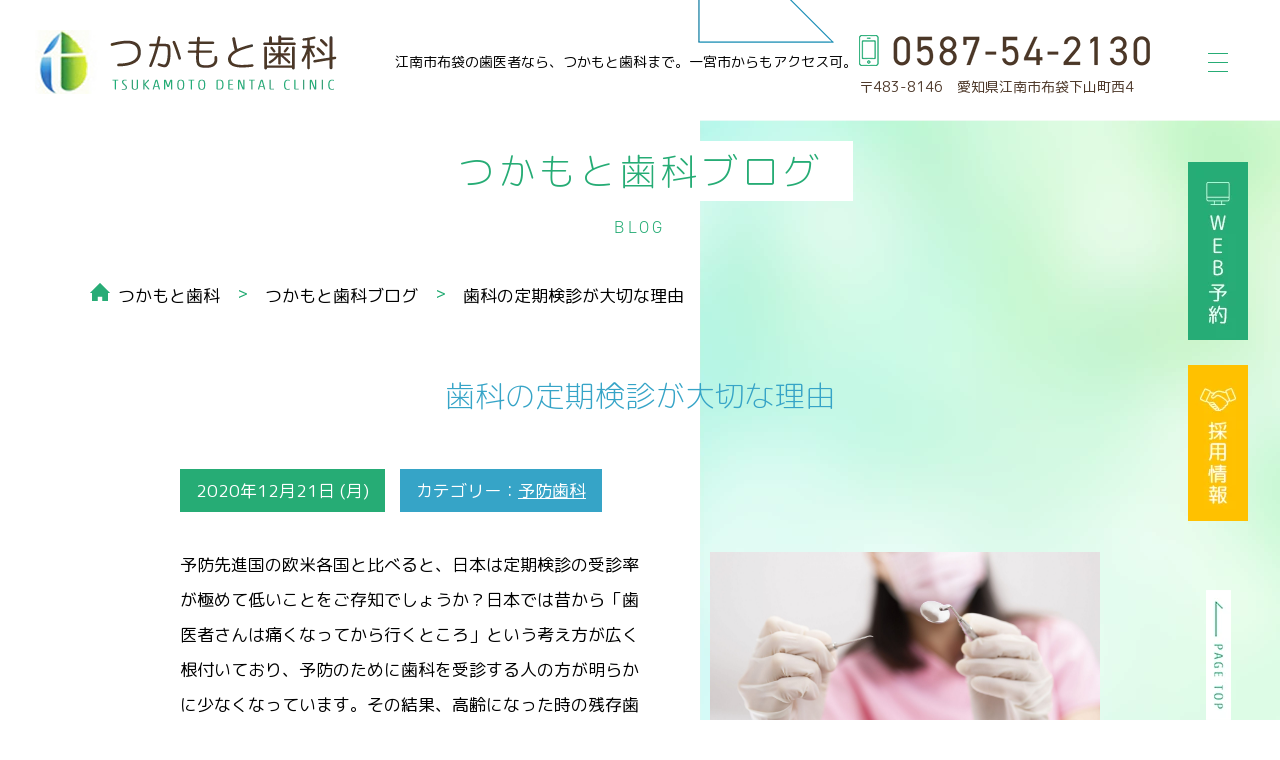

--- FILE ---
content_type: text/html; charset=UTF-8
request_url: https://www.tsukamoto-dent.com/blog/99/
body_size: 10497
content:
<!DOCTYPE html>
<html lang="ja">

<head>
	<meta charset="utf-8">
	<title>
		歯科の定期検診が大切な理由 ｜ 江南市布袋の子どもから大人まで通える歯医者さん｜つかもと歯科江南市布袋の子どもから大人まで通える歯医者さん｜つかもと歯科	</title>
	<meta name="keywords" content="江南市,一宮市,歯科医院,歯医者,予防,歯周病,矯正">
	<meta name="description" content="江南市布袋にある子どもから大人まで通える歯医者さんです。布袋駅から徒歩6分、駐車場完備で土曜日も診療しています。小児歯科、予防歯科、虫歯や歯周病、矯正治療など幅広く診療しています。お子様連れも安心のキッズルームまで用意しております。">
	<link rel="shortcut icon" href="https://www.tsukamoto-dent.com/favicon.ico">
	<meta name="viewport" content="width=device-width">
<link rel="preconnect" href="https://fonts.gstatic.com">
<link href="https://fonts.googleapis.com/css2?family=M+PLUS+Rounded+1c:wght@300;400;500;700&display=swap" rel="stylesheet">
<link rel="stylesheet" type="text/css" href="/common/css/common.min.css">
<link rel="stylesheet" type="text/css" href="/common/css/sub.min.css">
<link rel="stylesheet" href="https://use.typekit.net/lsb5mxy.css">
<script>
	const ROOT_DIRECTORY = '';
</script>
<script src="/lib/js/pf.intrinsic.min.js" defer></script>
<script src="/lib/js/picturefill.min.js" defer></script>
	<link rel="stylesheet" type="text/css" href="https://www.tsukamoto-dent.com/cms/wp-content/themes/tmp/style.min.css">
		<!-- Google Tag Manager -->
<script>(function(w,d,s,l,i){w[l]=w[l]||[];w[l].push({'gtm.start':
  new Date().getTime(),event:'gtm.js'});var f=d.getElementsByTagName(s)[0],
  j=d.createElement(s),dl=l!='dataLayer'?'&l='+l:'';j.async=true;j.src=
  'https://www.googletagmanager.com/gtm.js?id='+i+dl;f.parentNode.insertBefore(j,f);
  })(window,document,'script','dataLayer','GTM-P7G9QCS');</script>
  <!-- End Google Tag Manager -->	
	
		<!-- All in One SEO 4.0.9 -->
		<title>歯科の定期検診が大切な理由 ｜ 江南市布袋の子どもから大人まで通える歯医者さん｜つかもと歯科</title>
		<meta name="description" content="予防先進国の欧米各国と比べると、日本は定期検診の受診率が極めて低いことをご存知でしょうか？日本では昔から「歯医 […]"/>
		<link rel="canonical" href="https://www.tsukamoto-dent.com/blog/99/" />
		<meta property="og:site_name" content="江南市布袋の子どもから大人まで通える歯医者さん｜つかもと歯科 ｜ 江南市布袋にある子どもから大人まで通える歯医者さんです。布袋駅から徒歩6分、駐車場完備で土曜日も診療しています。小児歯科、予防歯科、虫歯や歯周病、矯正治療など幅広く診療しています。お子様連れも安心のキッズルームまで用意しております。" />
		<meta property="og:type" content="article" />
		<meta property="og:title" content="歯科の定期検診が大切な理由 ｜ 江南市布袋の子どもから大人まで通える歯医者さん｜つかもと歯科" />
		<meta property="og:description" content="予防先進国の欧米各国と比べると、日本は定期検診の受診率が極めて低いことをご存知でしょうか？日本では昔から「歯医 […]" />
		<meta property="og:url" content="https://www.tsukamoto-dent.com/blog/99/" />
		<meta property="article:published_time" content="2020-12-21T08:01:12Z" />
		<meta property="article:modified_time" content="2021-04-19T08:59:33Z" />
		<meta property="twitter:card" content="summary" />
		<meta property="twitter:domain" content="www.tsukamoto-dent.com" />
		<meta property="twitter:title" content="歯科の定期検診が大切な理由 ｜ 江南市布袋の子どもから大人まで通える歯医者さん｜つかもと歯科" />
		<meta property="twitter:description" content="予防先進国の欧米各国と比べると、日本は定期検診の受診率が極めて低いことをご存知でしょうか？日本では昔から「歯医 […]" />
		<script type="application/ld+json" class="aioseo-schema">
			{"@context":"https:\/\/schema.org","@graph":[{"@type":"WebSite","@id":"https:\/\/www.tsukamoto-dent.com\/#website","url":"https:\/\/www.tsukamoto-dent.com\/","name":"\u6c5f\u5357\u5e02\u5e03\u888b\u306e\u5b50\u3069\u3082\u304b\u3089\u5927\u4eba\u307e\u3067\u901a\u3048\u308b\u6b6f\u533b\u8005\u3055\u3093\uff5c\u3064\u304b\u3082\u3068\u6b6f\u79d1","description":"\u6c5f\u5357\u5e02\u5e03\u888b\u306b\u3042\u308b\u5b50\u3069\u3082\u304b\u3089\u5927\u4eba\u307e\u3067\u901a\u3048\u308b\u6b6f\u533b\u8005\u3055\u3093\u3067\u3059\u3002\u5e03\u888b\u99c5\u304b\u3089\u5f92\u6b696\u5206\u3001\u99d0\u8eca\u5834\u5b8c\u5099\u3067\u571f\u66dc\u65e5\u3082\u8a3a\u7642\u3057\u3066\u3044\u307e\u3059\u3002\u5c0f\u5150\u6b6f\u79d1\u3001\u4e88\u9632\u6b6f\u79d1\u3001\u866b\u6b6f\u3084\u6b6f\u5468\u75c5\u3001\u77ef\u6b63\u6cbb\u7642\u306a\u3069\u5e45\u5e83\u304f\u8a3a\u7642\u3057\u3066\u3044\u307e\u3059\u3002\u304a\u5b50\u69d8\u9023\u308c\u3082\u5b89\u5fc3\u306e\u30ad\u30c3\u30ba\u30eb\u30fc\u30e0\u307e\u3067\u7528\u610f\u3057\u3066\u304a\u308a\u307e\u3059\u3002","publisher":{"@id":"https:\/\/www.tsukamoto-dent.com\/#organization"},"potentialAction":{"@type":"SearchAction","target":"https:\/\/www.tsukamoto-dent.com\/?s={search_term_string}","query-input":"required name=search_term_string"}},{"@type":"Organization","@id":"https:\/\/www.tsukamoto-dent.com\/#organization","name":"\u6c5f\u5357\u5e02\u5e03\u888b\u306e\u5b50\u3069\u3082\u304b\u3089\u5927\u4eba\u307e\u3067\u901a\u3048\u308b\u6b6f\u533b\u8005\u3055\u3093\uff5c\u3064\u304b\u3082\u3068\u6b6f\u79d1","url":"https:\/\/www.tsukamoto-dent.com\/"},{"@type":"BreadcrumbList","@id":"https:\/\/www.tsukamoto-dent.com\/blog\/99\/#breadcrumblist","itemListElement":[{"@type":"ListItem","@id":"https:\/\/www.tsukamoto-dent.com\/#listItem","position":1,"item":{"@type":"CollectionPage","@id":"https:\/\/www.tsukamoto-dent.com\/#item","name":"\u6c5f\u5357\u5e02\u5e03\u888b\u306e\u5b50\u3069\u3082\u304b\u3089\u5927\u4eba\u307e\u3067\u901a\u3048\u308b\u6b6f\u533b\u8005\u3055\u3093\uff5c\u3064\u304b\u3082\u3068\u6b6f\u79d1","description":"\u6c5f\u5357\u5e02\u5e03\u888b\u306b\u3042\u308b\u5b50\u3069\u3082\u304b\u3089\u5927\u4eba\u307e\u3067\u901a\u3048\u308b\u6b6f\u533b\u8005\u3055\u3093\u3067\u3059\u3002\u5e03\u888b\u99c5\u304b\u3089\u5f92\u6b696\u5206\u3001\u99d0\u8eca\u5834\u5b8c\u5099\u3067\u571f\u66dc\u65e5\u3082\u8a3a\u7642\u3057\u3066\u3044\u307e\u3059\u3002\u5c0f\u5150\u6b6f\u79d1\u3001\u4e88\u9632\u6b6f\u79d1\u3001\u866b\u6b6f\u3084\u6b6f\u5468\u75c5\u3001\u77ef\u6b63\u6cbb\u7642\u306a\u3069\u5e45\u5e83\u304f\u8a3a\u7642\u3057\u3066\u3044\u307e\u3059\u3002\u304a\u5b50\u69d8\u9023\u308c\u3082\u5b89\u5fc3\u306e\u30ad\u30c3\u30ba\u30eb\u30fc\u30e0\u307e\u3067\u7528\u610f\u3057\u3066\u304a\u308a\u307e\u3059\u3002","url":"https:\/\/www.tsukamoto-dent.com\/"},"nextItem":"https:\/\/www.tsukamoto-dent.com\/blog\/99\/#listItem"},{"@type":"ListItem","@id":"https:\/\/www.tsukamoto-dent.com\/blog\/99\/#listItem","position":2,"item":{"@id":"https:\/\/www.tsukamoto-dent.com\/blog\/99\/#item","name":"\u6b6f\u79d1\u306e\u5b9a\u671f\u691c\u8a3a\u304c\u5927\u5207\u306a\u7406\u7531 \uff5c \u6c5f\u5357\u5e02\u5e03\u888b\u306e\u5b50\u3069\u3082\u304b\u3089\u5927\u4eba\u307e\u3067\u901a\u3048\u308b\u6b6f\u533b\u8005\u3055\u3093\uff5c\u3064\u304b\u3082\u3068\u6b6f\u79d1","description":"\u4e88\u9632\u5148\u9032\u56fd\u306e\u6b27\u7c73\u5404\u56fd\u3068\u6bd4\u3079\u308b\u3068\u3001\u65e5\u672c\u306f\u5b9a\u671f\u691c\u8a3a\u306e\u53d7\u8a3a\u7387\u304c\u6975\u3081\u3066\u4f4e\u3044\u3053\u3068\u3092\u3054\u5b58\u77e5\u3067\u3057\u3087\u3046\u304b\uff1f\u65e5\u672c\u3067\u306f\u6614\u304b\u3089\u300c\u6b6f\u533b [\u2026]","url":"https:\/\/www.tsukamoto-dent.com\/blog\/99\/"},"previousItem":"https:\/\/www.tsukamoto-dent.com\/#listItem"}]},{"@type":"Person","@id":"https:\/\/www.tsukamoto-dent.com\/author\/u-active\/#author","url":"https:\/\/www.tsukamoto-dent.com\/author\/u-active\/","name":"u-active","image":{"@type":"ImageObject","@id":"https:\/\/www.tsukamoto-dent.com\/blog\/99\/#authorImage","url":"https:\/\/secure.gravatar.com\/avatar\/6fec0604ecce7284ba6314a3061af5d4?s=96&d=mm&r=g","width":96,"height":96,"caption":"u-active"}}]}
		</script>
		<!-- All in One SEO -->

<link rel='dns-prefetch' href='//s.w.org' />
		<script type="text/javascript">
			window._wpemojiSettings = {"baseUrl":"https:\/\/s.w.org\/images\/core\/emoji\/13.0.1\/72x72\/","ext":".png","svgUrl":"https:\/\/s.w.org\/images\/core\/emoji\/13.0.1\/svg\/","svgExt":".svg","source":{"concatemoji":"https:\/\/www.tsukamoto-dent.com\/cms\/wp-includes\/js\/wp-emoji-release.min.js?ver=5.6"}};
			!function(e,a,t){var r,n,o,i,p=a.createElement("canvas"),s=p.getContext&&p.getContext("2d");function c(e,t){var a=String.fromCharCode;s.clearRect(0,0,p.width,p.height),s.fillText(a.apply(this,e),0,0);var r=p.toDataURL();return s.clearRect(0,0,p.width,p.height),s.fillText(a.apply(this,t),0,0),r===p.toDataURL()}function l(e){if(!s||!s.fillText)return!1;switch(s.textBaseline="top",s.font="600 32px Arial",e){case"flag":return!c([127987,65039,8205,9895,65039],[127987,65039,8203,9895,65039])&&(!c([55356,56826,55356,56819],[55356,56826,8203,55356,56819])&&!c([55356,57332,56128,56423,56128,56418,56128,56421,56128,56430,56128,56423,56128,56447],[55356,57332,8203,56128,56423,8203,56128,56418,8203,56128,56421,8203,56128,56430,8203,56128,56423,8203,56128,56447]));case"emoji":return!c([55357,56424,8205,55356,57212],[55357,56424,8203,55356,57212])}return!1}function d(e){var t=a.createElement("script");t.src=e,t.defer=t.type="text/javascript",a.getElementsByTagName("head")[0].appendChild(t)}for(i=Array("flag","emoji"),t.supports={everything:!0,everythingExceptFlag:!0},o=0;o<i.length;o++)t.supports[i[o]]=l(i[o]),t.supports.everything=t.supports.everything&&t.supports[i[o]],"flag"!==i[o]&&(t.supports.everythingExceptFlag=t.supports.everythingExceptFlag&&t.supports[i[o]]);t.supports.everythingExceptFlag=t.supports.everythingExceptFlag&&!t.supports.flag,t.DOMReady=!1,t.readyCallback=function(){t.DOMReady=!0},t.supports.everything||(n=function(){t.readyCallback()},a.addEventListener?(a.addEventListener("DOMContentLoaded",n,!1),e.addEventListener("load",n,!1)):(e.attachEvent("onload",n),a.attachEvent("onreadystatechange",function(){"complete"===a.readyState&&t.readyCallback()})),(r=t.source||{}).concatemoji?d(r.concatemoji):r.wpemoji&&r.twemoji&&(d(r.twemoji),d(r.wpemoji)))}(window,document,window._wpemojiSettings);
		</script>
		<style type="text/css">
img.wp-smiley,
img.emoji {
	display: inline !important;
	border: none !important;
	box-shadow: none !important;
	height: 1em !important;
	width: 1em !important;
	margin: 0 .07em !important;
	vertical-align: -0.1em !important;
	background: none !important;
	padding: 0 !important;
}
</style>
	<link rel='stylesheet' id='wp-block-library-css'  href='https://www.tsukamoto-dent.com/cms/wp-includes/css/dist/block-library/style.min.css?ver=5.6' type='text/css' media='all' />
<link rel="https://api.w.org/" href="https://www.tsukamoto-dent.com/wp-json/" /><link rel="alternate" type="application/json" href="https://www.tsukamoto-dent.com/wp-json/wp/v2/blog/99" /><link rel="EditURI" type="application/rsd+xml" title="RSD" href="https://www.tsukamoto-dent.com/cms/xmlrpc.php?rsd" />
<link rel="wlwmanifest" type="application/wlwmanifest+xml" href="https://www.tsukamoto-dent.com/cms/wp-includes/wlwmanifest.xml" /> 
<meta name="generator" content="WordPress 5.6" />
<link rel='shortlink' href='https://www.tsukamoto-dent.com/?p=99' />
<link rel="alternate" type="application/json+oembed" href="https://www.tsukamoto-dent.com/wp-json/oembed/1.0/embed?url=https%3A%2F%2Fwww.tsukamoto-dent.com%2Fblog%2F99%2F" />
<link rel="alternate" type="text/xml+oembed" href="https://www.tsukamoto-dent.com/wp-json/oembed/1.0/embed?url=https%3A%2F%2Fwww.tsukamoto-dent.com%2Fblog%2F99%2F&#038;format=xml" />
</head>

<body data-rsssl=1 class="blog-template-default single single-blog postid-99">
	<!-- Google Tag Manager (noscript) -->
<noscript><iframe src="https://www.googletagmanager.com/ns.html?id=GTM-P7G9QCS"
  height="0" width="0" style="display:none;visibility:hidden"></iframe></noscript>
  <!-- End Google Tag Manager (noscript) -->	<div id="wrapper">
		<script src="/common/js/viewport.min.js" defer></script>

<header id="header">
	<div class="container">
					<h1 class="logo">
				<a href="/">
					<picture>
						<source media="(max-width: 750px)" srcset="/common/img/logo_sp.png">
						<img src="/common/img/logo.png" srcset="/common/img/logo@2x.png 2x" alt="つかもと歯科">
					</picture>
				</a>
			</h1>
				<p class="seo onlyPC">
			
江南市布袋の歯医者なら、つかもと歯科まで。一宮市からもアクセス可。
		</p>
		<div class="contact">
			<div class="tel">
				<a href="tel:0587542130" onclick="gtag('event', 'click', {'event_category': 'sp_tel_btn', 'event_label': 'header_btn', 'value': '0'});">
					<picture>
						<source media="(max-width: 750px)" srcset="/common/img/btn_tel_header_sp.png">
						<img src="/common/img/txt_tel_header.png" srcset="/common/img/txt_tel_header@2x.png 2x" alt="0587-54-2130">
					</picture>
				</a>
				<p class="onlyPC">〒483-8146　愛知県江南市布袋下山町西4</p>
			</div>
					</div>
	</div>

</header>

<a href="#" id="menuBtn">
	<div></div>
	<div></div>
	<div></div>
</a>

<div id="gNaviModal">
	<div class="container">
		<nav class="nav">
			<div class="main">
				<ul class="nav_main">
					<li>
						<a href="/">
							<figure class="icon">
								<picture>
									<source media="(max-width: 750px)" srcset="//:0">
									<img src="/common/img/ico_gnavi01.png" srcset="/common/img/ico_gnavi01@2x.png 2x" alt="">
								</picture>
							</figure>
							<span class="ja">ホーム</span>
							<span class="en">HOME</span>
						</a>
					</li>
					<li>
						<a href="/about/">
							<figure class="icon">
								<picture>
									<source media="(max-width: 750px)" srcset="//:0">
									<img src="/common/img/ico_gnavi02.png" srcset="/common/img/ico_gnavi02@2x.png 2x" alt="">
								</picture>
							</figure>
							<span class="ja">医院について</span>
							<span class="en">ABOUT</span>
						</a>
					</li>
					<li class="onlySP">
						<a href="javascript:void(0);" class="acordionBtn">
							<figure class="icon">
								<picture>
									<source media="(max-width: 750px)" srcset="//:0">
									<img src="/common/img/ico_gnavi03.png" srcset="/common/img/ico_gnavi03@2x.png 2x" alt="">
								</picture>
							</figure>
							<span class="ja">診療科目</span>
							<span class="en">MENU</span>
							<span class="state onlySP"></span>
						</a>
						<div class="sub">
							
<ul class="nav_treatment">
	<li>
		<a href="/preventive/">
			<span class="sub">虫歯にならない強い歯に</span>
			<figure class="icon">
				<picture>
					<source media="(max-width: 750px)" data-srcset="/common/img/ico_treatment01@2x.png">
					<img data-src="/common/img/ico_treatment01.png" data-srcset="/common/img/ico_treatment01@2x.png 2x" alt="" class="lazyload">
				</picture>
			</figure>
			<span class="main">予防歯科</span>
		</a>
	</li>
	<li>
		<a href="/caries/">
			<span class="sub">歯が痛い・しみる</span>
			<figure class="icon">
				<picture>
					<source media="(max-width: 750px)" data-srcset="/common/img/ico_treatment02@2x.png">
					<img data-src="/common/img/ico_treatment02.png" data-srcset="/common/img/ico_treatment02@2x.png 2x" alt="" class="lazyload">
				</picture>
			</figure>
			<span class="main">虫歯治療</span>
		</a>
	</li>
	<li>
		<a href="/periodontics/">
			<span class="sub">歯がぐらぐら・血が出る</span>
			<figure class="icon">
				<picture>
					<source media="(max-width: 750px)" data-srcset="/common/img/ico_treatment03@2x.png">
					<img data-src="/common/img/ico_treatment03.png" data-srcset="/common/img/ico_treatment03@2x.png 2x" alt="" class="lazyload">
				</picture>
			</figure>
			<span class="main">歯周病治療</span>
		</a>
	</li>
	<li>
		<a href="/orthodontics/">
			<span class="sub">歯並びを綺麗にしたい</span>
			<figure class="icon">
				<picture>
					<source media="(max-width: 750px)" data-srcset="/common/img/ico_treatment04@2x.png">
					<img data-src="/common/img/ico_treatment04.png" data-srcset="/common/img/ico_treatment04@2x.png 2x" alt="" class="lazyload">
				</picture>
			</figure>
			<span class="main">矯正歯科</span>
		</a>
	</li>
	<li>
		<a href="/pediatric/">
			<span class="sub">お子様の歯を守りたい</span>
			<figure class="icon">
				<picture>
					<source media="(max-width: 750px)" data-srcset="/common/img/ico_treatment05@2x.png">
					<img data-src="/common/img/ico_treatment05.png" data-srcset="/common/img/ico_treatment05@2x.png 2x" alt="" class="lazyload">
				</picture>
			</figure>
			<span class="main">小児歯科</span>
		</a>
	</li>
	<li>
		<a href="/loss/">
			<span class="sub">歯を失ってしまった</span>
			<figure class="icon">
				<picture>
					<source media="(max-width: 750px)" data-srcset="/common/img/ico_treatment06@2x.png">
					<img data-src="/common/img/ico_treatment06.png" data-srcset="/common/img/ico_treatment06@2x.png 2x" alt="" class="lazyload">
				</picture>
			</figure>
			<span class="main">歯の欠損治療</span>
		</a>
	</li>
	<li>
		<a href="/cosmetic/">
			<span class="sub">歯を白く・美しく見せたい</span>
			<figure class="icon">
				<picture>
					<source media="(max-width: 750px)" data-srcset="/common/img/ico_treatment07@2x.png">
					<img data-src="/common/img/ico_treatment07.png" data-srcset="/common/img/ico_treatment07@2x.png 2x" alt="" class="lazyload">
				</picture>
			</figure>
			<span class="main">詰め物・被せ物<br>ホワイトニング</span>
		</a>
	</li>
</ul>
						</div>
					</li>
					<li>
						<a href="/doctor/">
							<figure class="icon">
								<picture>
									<source media="(max-width: 750px)" srcset="//:0">
									<img src="/common/img/ico_gnavi04.png" srcset="/common/img/ico_gnavi04@2x.png 2x" alt="">
								</picture>
							</figure>
							<span class="ja">ドクター紹介</span>
							<span class="en">DOCTOR</span>
						</a>
					</li>
					<li>
						<a href="/price/">
							<figure class="icon">
								<picture>
									<source media="(max-width: 750px)" srcset="//:0">
									<img src="/common/img/ico_gnavi05.png" srcset="/common/img/ico_gnavi05@2x.png 2x" alt="">
								</picture>
							</figure>
							<span class="ja">治療費</span>
							<span class="en">PRICE</span>
						</a>
					</li>
					<li>
						<a href="/recruit/">
							<figure class="icon">
								<picture>
									<source media="(max-width: 750px)" srcset="//:0">
									<img src="/common/img/ico_gnavi06.png" srcset="/common/img/ico_gnavi06@2x.png 2x" alt="">
								</picture>
							</figure>
							<span class="ja">採用情報</span>
							<span class="en">RECRUIT</span>
						</a>
					</li>
					<li class="onlySP">
						<a href="/requirement/">
							<span class="ja">募集職種</span>
						</a>
					</li>
					<li class="onlySP">
						<a href="/blog/">
							<span class="ja">つかもと歯科ブログ</span>
						</a>
					</li>
				</ul>
			</div>
			<div class="treatment onlyPC">
				<h4 class="title">
					<figure class="icon">
						<picture>
							<source media="(max-width: 750px)" srcset="//:0">
							<img src="/common/img/ico_gnavi03.png" srcset="/common/img/ico_gnavi03@2x.png 2x" alt="">
						</picture>
					</figure>
					<span class="ja">診療科目</span>
					<span class="en">MENU</span>
				</h4>
				
<ul class="nav_treatment">
	<li>
		<a href="/preventive/">
			<span class="sub">虫歯にならない強い歯に</span>
			<figure class="icon">
				<picture>
					<source media="(max-width: 750px)" data-srcset="/common/img/ico_treatment01@2x.png">
					<img data-src="/common/img/ico_treatment01.png" data-srcset="/common/img/ico_treatment01@2x.png 2x" alt="" class="lazyload">
				</picture>
			</figure>
			<span class="main">予防歯科</span>
		</a>
	</li>
	<li>
		<a href="/caries/">
			<span class="sub">歯が痛い・しみる</span>
			<figure class="icon">
				<picture>
					<source media="(max-width: 750px)" data-srcset="/common/img/ico_treatment02@2x.png">
					<img data-src="/common/img/ico_treatment02.png" data-srcset="/common/img/ico_treatment02@2x.png 2x" alt="" class="lazyload">
				</picture>
			</figure>
			<span class="main">虫歯治療</span>
		</a>
	</li>
	<li>
		<a href="/periodontics/">
			<span class="sub">歯がぐらぐら・血が出る</span>
			<figure class="icon">
				<picture>
					<source media="(max-width: 750px)" data-srcset="/common/img/ico_treatment03@2x.png">
					<img data-src="/common/img/ico_treatment03.png" data-srcset="/common/img/ico_treatment03@2x.png 2x" alt="" class="lazyload">
				</picture>
			</figure>
			<span class="main">歯周病治療</span>
		</a>
	</li>
	<li>
		<a href="/orthodontics/">
			<span class="sub">歯並びを綺麗にしたい</span>
			<figure class="icon">
				<picture>
					<source media="(max-width: 750px)" data-srcset="/common/img/ico_treatment04@2x.png">
					<img data-src="/common/img/ico_treatment04.png" data-srcset="/common/img/ico_treatment04@2x.png 2x" alt="" class="lazyload">
				</picture>
			</figure>
			<span class="main">矯正歯科</span>
		</a>
	</li>
	<li>
		<a href="/pediatric/">
			<span class="sub">お子様の歯を守りたい</span>
			<figure class="icon">
				<picture>
					<source media="(max-width: 750px)" data-srcset="/common/img/ico_treatment05@2x.png">
					<img data-src="/common/img/ico_treatment05.png" data-srcset="/common/img/ico_treatment05@2x.png 2x" alt="" class="lazyload">
				</picture>
			</figure>
			<span class="main">小児歯科</span>
		</a>
	</li>
	<li>
		<a href="/loss/">
			<span class="sub">歯を失ってしまった</span>
			<figure class="icon">
				<picture>
					<source media="(max-width: 750px)" data-srcset="/common/img/ico_treatment06@2x.png">
					<img data-src="/common/img/ico_treatment06.png" data-srcset="/common/img/ico_treatment06@2x.png 2x" alt="" class="lazyload">
				</picture>
			</figure>
			<span class="main">歯の欠損治療</span>
		</a>
	</li>
	<li>
		<a href="/cosmetic/">
			<span class="sub">歯を白く・美しく見せたい</span>
			<figure class="icon">
				<picture>
					<source media="(max-width: 750px)" data-srcset="/common/img/ico_treatment07@2x.png">
					<img data-src="/common/img/ico_treatment07.png" data-srcset="/common/img/ico_treatment07@2x.png 2x" alt="" class="lazyload">
				</picture>
			</figure>
			<span class="main">詰め物・被せ物<br>ホワイトニング</span>
		</a>
	</li>
</ul>
			</div>
		</nav>
		<div class="btn">
			<ul>
				<li>
					<a href="https://www.genifix.jp/tsukamoto-dc-caa/p/reserve/first_time/interview" target="_blank" rel="noopener" onclick="gtag('event', 'click', {'event_category': 'reserve_btn', 'event_label': 'header_btn_reserve', 'value': '0'});">
						<picture>
							<source media="(max-width: 750px)" srcset="/common/img/btn_reserve_modal_sp.png">
							<img src="/common/img/btn_reserve_modal.png" srcset="/common/img/btn_reserve_modal@2x.png 2x" alt="WEB予約">
						</picture>
					</a>
				</li>
				<li class="onlyPC">
					<a href="/blog/">
						<picture>
							<source media="(max-width: 750px)" srcset="//:0">
							<img src="/common/img/btn_blog_modal.png" srcset="/common/img/btn_blog_modal@2x.png 2x" alt="つかもと歯科ブログ">
						</picture>
					</a>
				</li>
				<li class="onlySP">
					<a href="/recruit/">
						<picture>
							<source media="(min-width: 751px)" srcset="//:0">
							<img src="/common/img/btn_recruit_modal_sp.png" alt="採用情報">
						</picture>
					</a>
				</li>
			</ul>
		</div>
	</div>
</div>
		<div id="pageTitle">
			<div class="container">
				<h1>
											<span class="ja">つかもと歯科ブログ</span>
						<span class="en">BLOG</span>
									</h1>
			</div>
		</div>
		<div id="breadcrumbList">
			<div class="container">
				<ul itemscope itemtype="http://schema.org/BreadcrumbList"><li itemprop="itemListElement" itemscope itemtype="http://schema.org/ListItem"><a itemprop="item" href="https://www.tsukamoto-dent.com/"><span itemprop="name">つかもと歯科</span></a><meta itemprop="position" content="1" /></li>
<li itemprop="itemListElement" itemscope itemtype="http://schema.org/ListItem"><a itemprop="item" href="https://www.tsukamoto-dent.com/blog/"><span itemprop="name">つかもと歯科ブログ</span></a><meta itemprop="position" content="2" /></li>
<li itemprop="itemListElement" itemscope itemtype="http://schema.org/ListItem"><a itemprop="item" href="https://www.tsukamoto-dent.com/blog/99/"><span itemprop="name">歯科の定期検診が大切な理由</span></a><meta itemprop="position" content="3" /></li>
</ul>			</div>
		</div>
		<div id="contents">
<article id="mainContents">
						<div class="ui_box01">
				<h3 class="ui_tit01 mb50 scrollEffect">歯科の定期検診が大切な理由</h3>
				<div class="single01 scrollEffect">
					<div class="post_meta">
						<p class="date">2020年12月21日 (月)</p>
						<p class="cat">
							カテゴリー：<a href="https://www.tsukamoto-dent.com/blog/category/%e4%ba%88%e9%98%b2%e6%ad%af%e7%a7%91/" rel="tag">予防歯科</a>						</p>
					</div>
					<p class="p1"><img loading="lazy" class="alignright size-full wp-image-80" src="https://www.tsukamoto-dent.com/cms/wp-content/uploads/2021/04/AdobeStock_294521628-scaled.jpeg" alt="" width="390" height="280" />予防先進国の欧米各国と比べると、日本は定期検診の受診率が極めて低いことをご存知でしょうか？日本では昔から「歯医者さんは痛くなってから行くところ」という考え方が広く根付いており、予防のために歯科を受診する人の方が明らかに少なくなっています。その結果、高齢になった時の残存歯数も少なくなっているのが現実です。そこで今回は、歯科の定期検診の重要性についてわかりやすく解説します。</p>
<h3><span style="color: #26ad76; font-size: 140%;">歯科の定期検診とは？</span></h3>
<p class="mt00">歯科の定期検診は、お口の中に虫歯や歯周病の兆しが見られないか、あるいは病気そのものが認められないかを調べるためのものです。歯科医師が肉眼でお口の中の状態を調べる口腔内診査はもちろん、必要に応じてレントゲン撮影を行うこともあります。そうした専門家によるチェックを定期的に行うことで、虫歯や歯周病の早期発見・早期治療、予防などが可能となります。</p>
<h3><span style="color: #26ad76; font-size: 140%;">定期検診を受ける適切な頻度は？</span></h3>
<p class="mt00">医科の健康診断は、1年に1回受けるのが一般的ですが、歯科の定期検診は1～6ヶ月に1回程度の頻度で受けるのが推奨されます。虫歯や歯周病というのは進行が早く、1年という長い期間をあけてしまうと、発見した時点で重症化しているケースも珍しくありません。ですから、3～6ヶ月程度の頻度で定期検診を受けるのが適切といえます。もともと虫歯や歯周病のリスクが高い人は1～3ヶ月に1回、リスクが低い人は6ヶ月に1回の受診で早期発見・早期治療も可能となります。</p>
<h3><span style="color: #26ad76; font-size: 140%;">虫歯・歯周病は自然に治らない病気？</span></h3>
<p class="mt00">虫歯や歯周病は、自然に治ることのない病気です。発見や治療が遅れれば遅れるほど、失う歯質の量や破壊される歯周組織も多くなっていきます。そのため、定期的な検診を受けて早期に病気を発見し、治療を始めることが重要なのです。</p>
<h3><span style="color: #26ad76; font-size: 140%;">歯を失う原因第一位は歯周病</span></h3>
<p class="mt00">日本人が歯を失う原因の第一位は歯周病です。歯周病は、歯を支えている顎の骨まで破壊する病気であるため、重症化すると抜歯を余儀なくなくされます。しかも厄介なことに、歯周病は自覚症状に乏しく、気付いた頃には重症化していることも珍しくありません。これは歯周病がサイレントディジーズ（沈黙の病気）と呼ばれている所以でもあります。そんな自分では気付きにくい歯周病を早期に発見するには、定期検診が欠かせないといえます。ちなみに、日本人が歯を失う原因の第二位は虫歯です。</p>
<h3><span style="color: #26ad76; font-size: 140%;">定期検診を受けることで残存歯数が変わる？</span></h3>
<p class="mt00">予防先進国であるスウェーデンは、90％を超える国民が歯科の定期検診を継続的に受診しています。その結果、80歳で20本以上の歯が残っている人が大半を占めています。一方、定期検診の受診率が比較的低い日本では、80歳になった時に20本の歯が残っている人は半数程度にとどまります。極めて単純な比較とはなりますが、定期検診にはそれくらい大きなメリットがあるということを知っておいてください。</p>
<h3><span style="color: #26ad76; font-size: 140%;">予防歯科で受けられる処置</span></h3>
<p class="mt00">定期検診で予防歯科を受診した際には、お口の中のチェックだけでなく、ブラッシング指導やフッ素塗布、歯のクリーニングなども併せて受けることができます。こうしたプロフェッショナルケアは、歯科医院でしか受けられないものなので、積極的に活用していくことをおすすめします。セルフケアとプロフェッショナルケアを両立させれば、虫歯や歯周病にかかるリスクを大幅に減少させることができます。</p>
<h3><span style="color: #26ad76; font-size: 140%;">まとめ</span></h3>
<p class="mt00"><img loading="lazy" class="alignright size-full wp-image-80" src="https://www.tsukamoto-dent.com/cms/wp-content/uploads/2021/04/AdobeStock_85924650-scaled.jpeg" alt="" width="390" height="280" />このように、歯科の定期検診は、虫歯や歯周病の早期発見・早期治療、予防に大きく寄与します。80歳になった時に20本以上の歯を残すためにも、積極的に予防歯科を受診しましょう。どんなに優れた歯科治療でも予防にはかないません。</p>
				</div>
			</div>
				<div id="pager" class="single scrollEffect">
	<a href="https://www.tsukamoto-dent.com/blog/49/" class="oldpage">前の記事へ</a>	<a class="back" href="https://www.tsukamoto-dent.com/blog/">一覧へ戻る</a>
	
</div>
</article>
<aside id="sideContents">
		<div id="asideBoxWrap">
		<!--カレンダー-->
		<div class="asideBox scrollEffect">
			<div class="asideCalender">
				<h5 class="ui_tit03"><span>カレンダー</span></h5>
				<table id="wp-calendar">
	<caption>2026年1月</caption><thead><tr>
		<th scope="col" title="月曜日">月</th>
		<th scope="col" title="火曜日">火</th>
		<th scope="col" title="水曜日">水</th>
		<th scope="col" title="木曜日">木</th>
		<th scope="col" title="金曜日">金</th>
		<th scope="col" title="土曜日">土</th>
		<th scope="col" title="日曜日">日</th></tr></thead><tfoot><tr>
		<td colspan="3" id="prev"><a href="https://www.tsukamoto-dent.com/blog/date/2025/12" title="View posts for 12月 2025">&laquo; 12月</a></td>
		<td class="pad">&nbsp;</td>
		<td colspan="3" id="next" class="pad">&nbsp;</td></tr></tfoot><tbody><tr>
		<td colspan="3" class="pad">&nbsp;</td><td>1</td><td>2</td><td>3</td><td>4</td>
	</tr>
	<tr>
		<td><a href="https://www.tsukamoto-dent.com/blog/date/2026/01/05" title="矯正したのに歯並びが悪い！その理由と対処法を解説">5</a></td><td>6</td><td>7</td><td>8</td><td>9</td><td>10</td><td>11</td>
	</tr>
	<tr>
		<td>12</td><td><a href="https://www.tsukamoto-dent.com/blog/date/2026/01/13" title="親知らずの歯茎の腫れは治療が必要？">13</a></td><td>14</td><td>15</td><td>16</td><td>17</td><td id="today">18</td>
	</tr>
	<tr>
		<td>19</td><td>20</td><td>21</td><td>22</td><td>23</td><td>24</td><td>25</td>
	</tr>
	<tr>
		<td>26</td><td>27</td><td>28</td><td>29</td><td>30</td><td>31</td>
		<td class="pad" colspan="1">&nbsp;</td>
	</tr>
	</tbody>
	</table>			</div>
		</div>
		<!--カレンダー-->

		<!--最新の記事ー-->
		<div class="asideBox wFull scrollEffect">
			<div class="asideListNews">
				<h5 class="ui_tit03"><span>最新記事</span></h5>
				<ul>
																	<li>
								<a href="https://www.tsukamoto-dent.com/blog/1121/">
																			<img width="500" height="260" src="https://www.tsukamoto-dent.com/cms/wp-content/uploads/2026/01/AdobeStock_567049466-500x260.jpeg" class="attachment-thumbnail size-thumbnail wp-post-image" alt="" loading="lazy" />																		<p>親知らずの歯茎の腫れは治療が必要？</p>
								</a>
							</li>
													<li>
								<a href="https://www.tsukamoto-dent.com/blog/1114/">
																			<img width="500" height="260" src="https://www.tsukamoto-dent.com/cms/wp-content/uploads/2026/01/AdobeStock_678815644-500x260.jpeg" class="attachment-thumbnail size-thumbnail wp-post-image" alt="" loading="lazy" />																		<p>矯正したのに歯並びが悪い！その理由と対処法を解説</p>
								</a>
							</li>
													<li>
								<a href="https://www.tsukamoto-dent.com/blog/1109/">
																			<img width="500" height="260" src="https://www.tsukamoto-dent.com/cms/wp-content/uploads/2025/12/AdobeStock_508393853-500x260.jpeg" class="attachment-thumbnail size-thumbnail wp-post-image" alt="" loading="lazy" />																		<p>子どもの寝てる時の歯ぎしりは良くない？</p>
								</a>
							</li>
													<li>
								<a href="https://www.tsukamoto-dent.com/blog/1104/">
																			<img width="500" height="260" src="https://www.tsukamoto-dent.com/cms/wp-content/uploads/2025/12/AdobeStock_568798050-500x260.jpeg" class="attachment-thumbnail size-thumbnail wp-post-image" alt="" loading="lazy" />																		<p>子どもの歯並びを良くする方法は？</p>
								</a>
							</li>
															</ul>
			</div>
		</div>
		<!--最新の記事ー-->

		<!--カテゴリ-->
		<div class="asideBox scrollEffect">
			<div class="asideList">
				<h5 class="ui_tit03"><span>カテゴリー</span></h5>
				<ul>
						<li class="cat-item cat-item-11"><a href="https://www.tsukamoto-dent.com/blog/category/%e3%81%8a%e7%9f%a5%e3%82%89%e3%81%9b/">お知らせ</a>
</li>
	<li class="cat-item cat-item-10"><a href="https://www.tsukamoto-dent.com/blog/category/%e4%ba%88%e9%98%b2%e6%ad%af%e7%a7%91/">予防歯科</a>
</li>
	<li class="cat-item cat-item-12"><a href="https://www.tsukamoto-dent.com/blog/category/%e5%b0%8f%e5%85%90%e6%ad%af%e7%a7%91/">小児歯科</a>
</li>
	<li class="cat-item cat-item-7"><a href="https://www.tsukamoto-dent.com/blog/category/uncategorized/">未分類</a>
</li>
	<li class="cat-item cat-item-14"><a href="https://www.tsukamoto-dent.com/blog/category/%e6%a0%b9%e7%ae%a1%e6%b2%bb%e7%99%82/">根管治療</a>
</li>
	<li class="cat-item cat-item-13"><a href="https://www.tsukamoto-dent.com/blog/category/%e6%ad%af%e5%91%a8%e7%97%85%e6%b2%bb%e7%99%82/">歯周病治療</a>
</li>
	<li class="cat-item cat-item-8"><a href="https://www.tsukamoto-dent.com/blog/category/%e7%9f%af%e6%ad%a3%e6%ad%af%e7%a7%91/">矯正歯科</a>
</li>
	<li class="cat-item cat-item-9"><a href="https://www.tsukamoto-dent.com/blog/category/%e8%99%ab%e6%ad%af%e6%b2%bb%e7%99%82/">虫歯治療</a>
</li>
				</ul>
			</div>
		</div>
		<!--カテゴリ-->


		<!--アーカイブ-->
		<div class="asideBox scrollEffect">
			<div class="asideList">
				<h5 class="ui_tit03"><span>アーカイブ</span></h5>
				<ul>
										<li><a href='https://www.tsukamoto-dent.com/blog/date/2026/01/'>2026年1月</a></li>
	<li><a href='https://www.tsukamoto-dent.com/blog/date/2025/12/'>2025年12月</a></li>
	<li><a href='https://www.tsukamoto-dent.com/blog/date/2025/11/'>2025年11月</a></li>
	<li><a href='https://www.tsukamoto-dent.com/blog/date/2025/10/'>2025年10月</a></li>
	<li><a href='https://www.tsukamoto-dent.com/blog/date/2025/09/'>2025年9月</a></li>
				</ul>
			</div>
		</div>
		<!--アーカイブ-->

	</div>
</aside>
<!-- /content -->
</div>

	<div id="menuTreatment">
		<div class="container">
			<h3 class="title">
				<picture>
					<source media="(max-width: 750px)" data-srcset="/common/img/h3_menu_treatment_sp.png">
					<img data-src="/common/img/h3_menu_treatment.png" data-srcset="/common/img/h3_menu_treatment@2x.png 2x" alt="診療メニュー" class="lazyload">
				</picture>
			</h3>
			
<ul class="nav_treatment">
	<li>
		<a href="/preventive/">
			<span class="sub">虫歯にならない強い歯に</span>
			<figure class="icon">
				<picture>
					<source media="(max-width: 750px)" data-srcset="/common/img/ico_treatment01@2x.png">
					<img data-src="/common/img/ico_treatment01.png" data-srcset="/common/img/ico_treatment01@2x.png 2x" alt="" class="lazyload">
				</picture>
			</figure>
			<span class="main">予防歯科</span>
		</a>
	</li>
	<li>
		<a href="/caries/">
			<span class="sub">歯が痛い・しみる</span>
			<figure class="icon">
				<picture>
					<source media="(max-width: 750px)" data-srcset="/common/img/ico_treatment02@2x.png">
					<img data-src="/common/img/ico_treatment02.png" data-srcset="/common/img/ico_treatment02@2x.png 2x" alt="" class="lazyload">
				</picture>
			</figure>
			<span class="main">虫歯治療</span>
		</a>
	</li>
	<li>
		<a href="/periodontics/">
			<span class="sub">歯がぐらぐら・血が出る</span>
			<figure class="icon">
				<picture>
					<source media="(max-width: 750px)" data-srcset="/common/img/ico_treatment03@2x.png">
					<img data-src="/common/img/ico_treatment03.png" data-srcset="/common/img/ico_treatment03@2x.png 2x" alt="" class="lazyload">
				</picture>
			</figure>
			<span class="main">歯周病治療</span>
		</a>
	</li>
	<li>
		<a href="/orthodontics/">
			<span class="sub">歯並びを綺麗にしたい</span>
			<figure class="icon">
				<picture>
					<source media="(max-width: 750px)" data-srcset="/common/img/ico_treatment04@2x.png">
					<img data-src="/common/img/ico_treatment04.png" data-srcset="/common/img/ico_treatment04@2x.png 2x" alt="" class="lazyload">
				</picture>
			</figure>
			<span class="main">矯正歯科</span>
		</a>
	</li>
	<li>
		<a href="/pediatric/">
			<span class="sub">お子様の歯を守りたい</span>
			<figure class="icon">
				<picture>
					<source media="(max-width: 750px)" data-srcset="/common/img/ico_treatment05@2x.png">
					<img data-src="/common/img/ico_treatment05.png" data-srcset="/common/img/ico_treatment05@2x.png 2x" alt="" class="lazyload">
				</picture>
			</figure>
			<span class="main">小児歯科</span>
		</a>
	</li>
	<li>
		<a href="/loss/">
			<span class="sub">歯を失ってしまった</span>
			<figure class="icon">
				<picture>
					<source media="(max-width: 750px)" data-srcset="/common/img/ico_treatment06@2x.png">
					<img data-src="/common/img/ico_treatment06.png" data-srcset="/common/img/ico_treatment06@2x.png 2x" alt="" class="lazyload">
				</picture>
			</figure>
			<span class="main">歯の欠損治療</span>
		</a>
	</li>
	<li>
		<a href="/cosmetic/">
			<span class="sub">歯を白く・美しく見せたい</span>
			<figure class="icon">
				<picture>
					<source media="(max-width: 750px)" data-srcset="/common/img/ico_treatment07@2x.png">
					<img data-src="/common/img/ico_treatment07.png" data-srcset="/common/img/ico_treatment07@2x.png 2x" alt="" class="lazyload">
				</picture>
			</figure>
			<span class="main">詰め物・被せ物<br>ホワイトニング</span>
		</a>
	</li>
</ul>
		</div>
	</div>

<div id="contact">
	<div class="container">
		<h3 class="title">
			<picture>
				<source media="(max-width: 750px)" data-srcset="/common/img/h3_contact_sp.png">
				<img data-src="/common/img/h3_contact.png" data-srcset="/common/img/h3_contact@2x.png 2x" alt="CONTACT お問い合わせ" class="lazyload">
			</picture>
		</h3>
		<div class="main">
			<div class="tel">
				<a href="tel:0587542130" onclick="gtag('event', 'click', {'event_category': 'sp_tel_btn', 'event_label': 'footer_btn', 'value': '0'});">
					<picture>
						<source media="(max-width: 750px)" data-srcset="/common/img/btn_tel_contact_sp.png">
						<img data-src="/common/img/txt_tel_contact.png" data-srcset="/common/img/txt_tel_contact@2x.png 2x" alt="0587-54-2130" class="lazyload">
					</picture>
				</a>
			</div>
			<p class="txt onlyPC">【診療時間】9:00～12:00 / 14:00～17:30　※水曜は14:30～19:00までの診療　※土曜は17:00までの診療　<br>【休診日】木曜・日曜・祝日</p>
		</div>
		<div class="btn onlySP">
			<ul>
				<li>
					<a href="https://www.genifix.jp/tsukamoto-dc-caa/p/reserve/first_time/interview" target="_blank" rel="noopener" onclick="gtag('event', 'click', {'event_category': 'reserve_btn', 'event_label': 'footer_btn_reserve', 'value': '0'});">
						<picture>
							<source media="(min-width: 751px)" data-srcset="//:0">
							<img data-src="/common/img/btn_reserve_contact_sp.png" alt="WEB予約" class="lazyload">
						</picture>
					</a>
				</li>
				<li>
					<a href="/recruit/">
						<picture>
							<source media="(min-width: 751px)" data-srcset="//:0">
							<img data-src="/common/img/btn_recruit_contact_sp.png" alt="採用情報" class="lazyload">
						</picture>
					</a>
				</li>
			</ul>
		</div>
	</div>
</div>

<footer id="footer" class="lazyload">
	<div class="container">
		<div class="contact">
			<h2 class="logo">
				<a href="/">
					<picture>
						<source media="(max-width: 750px)" data-srcset="/common/img/logo_footer_sp.png">
						<img data-src="/common/img/logo_footer.png" data-srcset="/common/img/logo_footer@2x.png 2x" alt="つかもと歯科" class="lazyload">
					</picture>
				</a>
			</h2>
			<p class="address">〒483-8146　愛知県江南市布袋下山町西4</p>
			<div class="schedule">
				<table>
					<thead>
						<tr>
							<th>診療時間</th>
							<td>月</td>
							<td>火</td>
							<td>水</td>
							<td>木</td>
							<td>金</td>
							<td>土</td>
							<td>日</td>
						</tr>
					</thead>
					<tbody>
						<tr>
							<th>9:00〜12:00</th>
							<td>●</td>
							<td>●</td>
							<td>●</td>
							<td>&mdash;</td>
							<td>●</td>
							<td>●</td>
							<td>&mdash;</td>
						</tr>
						<tr>
							<th>14:00〜17:30</th>
							<td>●</td>
							<td>●</td>
							<td>▲</td>
							<td>&mdash;</td>
							<td>●</td>
							<td>△</td>
							<td>&mdash;</td>
						</tr>
					</tbody>
				</table>
				<p>▲ 水曜日午後のみ14:30～19:00の診療となります</p>
				<p>△ 土曜日午後のみ14:00～17:00の診療となります</p>
			</div>
		</div>

		<div class="map">
			<div class="crop">
				<iframe data-src="https://www.google.com/maps/embed?pb=!1m18!1m12!1m3!1d3255.5113809517115!2d136.8657936152488!3d35.3181206802806!2m3!1f0!2f0!3f0!3m2!1i1024!2i768!4f13.1!3m3!1m2!1s0x60030bb5f5e34b7b%3A0xf7d22ab850be0c!2z44Gk44GL44KC44Go5q2v56eR!5e0!3m2!1sja!2sjp!4v1603098913853!5m2!1sja!2sjp" frameborder="0" style="border:0;" allowfullscreen="" aria-hidden="false" tabindex="0" class="lazyload"></iframe>
			</div>
			<a href="https://goo.gl/maps/C4HaUj7P6tk89tzC9" target="_blank" class="btn onlySP">
				Google MAP で見る
				<span class="circle"></span>
			</a>
		</div>

		<div class="link onlyPC">
			<div class="main">
				<ul>
					<li><a href="/">ホーム</a></li>
					<li><a href="/about/">医院について</a></li>
					<li><a href="/doctor/">ドクターのご紹介</a></li>
					<li><a href="/price/">治療費</a></li>
				</ul>
				<ul>
					<li><a href="/recruit/">採用情報</a></li>
					<li><a href="/requirement/">募集職種</a></li>
					<li><a href="/blog/">つかもと歯科ブログ</a></li>
				</ul>
			</div>
			<div class="treatment">
				<h4 class="title"><span>診療科目</span></h4>
				<ul>
					<li><a href="/preventive/">予防歯科</a></li>
					<li><a href="/caries/">虫歯治療</a></li>
					<li><a href="/periodontics/">歯周病治療</a></li>
					<li><a href="/orthodontics/">矯正歯科</a></li>
				</ul>
				<ul>
					<li><a href="/pediatric/">小児歯科</a></li>
					<li><a href="/loss/">歯の欠損治療</a></li>
					<li><a href="/cosmetic/">詰め物・被せ物・ホワイトニング</a></li>
				</ul>
			</div>
		</div>

		<p class="copyright onlySP">Copyright &copy; <br class="onlySP">TSUKAMOTO DENTAL CLINIC,All Rights Reserved.</p>
	</div>
</footer>

<div id="fixed">
	<a href="tel:0587542130" class="tel onlySP" onclick="gtag('event', 'click', {'event_category': 'sp_tel_btn', 'event_label': 'fix_btn', 'value': '0'});">
		<picture>
			<source media="(min-width: 751px)" srcset="//:0">
			<img src="/common/img/btn_tel_fixed_sp.png" alt="0587-54-2130">
		</picture>
	</a>
	<a href="https://www.genifix.jp/tsukamoto-dc-caa/p/reserve/first_time/interview" target="_blank" rel="noopener" class="reserve imgHover07" onclick="gtag('event', 'click', {'event_category': 'reserve_btn', 'event_label': 'fix_btn_reserve', 'value': '0'});">
		<picture>
			<source media="(max-width: 750px)" srcset="/common/img/btn_reserve_fixed_sp.png">
			<img src="/common/img/btn_reserve_fixed.png" srcset="/common/img/btn_reserve_fixed@2x.png 2x" alt="WEB予約">
		</picture>
	</a>
	<a href="/recruit/" class="recruit onlyPC imgHover07">
		<picture>
			<source media="(max-width: 750px)" srcset="//:0">
			<img src="/common/img/btn_recruit_fixed.png" srcset="/common/img/btn_recruit_fixed@2x.png 2x" alt="採用情報">
		</picture>
	</a>
	<a href="#" id="scrollUp" class="smoothScroll">
		<picture>
			<source media="(max-width: 750px)" srcset="/common/img/btn_scrollup_sp.png">
			<img src="/common/img/btn_scrollup.png" srcset="/common/img/btn_scrollup@2x.png 2x" alt="PAFE TOP">
		</picture>
	</a>
</div>
<!-- wrapper -->
</div>
<!-- 下記js -->
<script src="/lib/js/anime.min.js" defer></script>
<script src="/lib/js/lazysizes.min.js" defer></script>
<script src="/lib/js/intersection-observer.min.js" defer></script>
<!-- <script src="/lib/js/objectFitPolyfill.min.js" defer></script> -->
<script src="/common/js/common.min.js" defer></script>
<div id="aioseo-admin"></div><script type='text/javascript' src='https://www.tsukamoto-dent.com/cms/wp-includes/js/wp-embed.min.js?ver=5.6' id='wp-embed-js'></script>
</body>

</html>


--- FILE ---
content_type: text/css
request_url: https://www.tsukamoto-dent.com/common/css/common.min.css
body_size: 5173
content:
@charset "UTF-8";abbr,address,article,aside,audio,b,blockquote,body,canvas,caption,cite,code,dd,del,details,dfn,div,dl,dt,em,fieldset,figcaption,figure,footer,form,h1,h2,h3,h4,h5,h6,header,hgroup,html,i,iframe,img,ins,kbd,label,legend,li,mark,menu,nav,object,ol,p,pre,q,samp,section,small,span,strong,sub,summary,sup,table,tbody,td,tfoot,th,thead,time,tr,ul,var,video{margin:0;padding:0;border:0;outline:0;font-size:100%;vertical-align:baseline;background:0 0}article,aside,details,figcaption,figure,footer,header,hgroup,menu,nav,section{display:block}ul{list-style:none}blockquote,q{quotes:none}blockquote:after,blockquote:before,q:after,q:before{content:'';content:none}a{margin:0;padding:0;font-size:100%;vertical-align:baseline;background:0 0}ins{background-color:#ff9;color:#000;text-decoration:none}mark{background-color:#ff9;color:#000;font-style:italic;font-weight:700}del{text-decoration:line-through}abbr[title],dfn[title]{border-bottom:1px dotted;cursor:help}table{border-collapse:collapse;border-spacing:0}hr{display:block;height:1px;border:0;border-top:1px solid #ccc;margin:1em 0;padding:0}input,select{vertical-align:middle}img{vertical-align:bottom}.mt00{margin-top:0!important}.mt10{margin-top:10px!important}.mt15{margin-top:15px!important}.mt20{margin-top:20px!important}.mt25{margin-top:25px!important}.mt30{margin-top:30px!important}.mt40{margin-top:40px!important}.mt50{margin-top:50px!important}.mt60{margin-top:60px!important}.mt70{margin-top:70px!important}.mt80{margin-top:80px!important}.mb00{margin-bottom:0!important}.mb10{margin-bottom:10px!important}.mb15{margin-bottom:15px!important}.mb20{margin-bottom:20px!important}.mb25{margin-bottom:25px!important}.mb30{margin-bottom:30px!important}.mb40{margin-bottom:40px!important}.mb50{margin-bottom:50px!important}.mb60{margin-bottom:60px!important}.mb70{margin-bottom:70px!important}.mb80{margin-bottom:80px!important}.wHalf{width:50%!important}.wTri{width:33%!important}.wQuart{width:25%!important}.wFull{width:100%!important}.poR{position:relative!important}.poS{position:static!important}.ofH{overflow:hidden!important}.ofV{overflow:visible!important}.dB{display:block!important}.dI{display:inline!important}.dIb{display:inline-block!important}.taR{text-align:right!important}.taC{text-align:center!important}.taL{text-align:left!important}.taJ{text-align:justify!important}.flL{float:left!important}.flR{float:right!important}.flN{float:none!important}.clB{clear:both!important}.flImgL{float:left;margin:5px 60px 20px 0}.flImgR{float:right;margin:5px 0 20px 60px}a.imgHover07 img{transition:opacity .2s ease-out}a.imgHover07:hover img{opacity:.7}.clearfix:after{content:'';display:block;clear:both}*,:after,:before{box-sizing:border-box}body{font-family:'M PLUS Rounded 1c',sans-serif;font-size:17px;line-height:2.0667;color:#000;-webkit-text-size-adjust:100%;overflow-x:hidden}_:-ms-input-placeholder,:root body{font-family:'ヒラギノ丸ゴ Pro W4','ヒラギノ丸ゴ Pro','Hiragino Maru Gothic Pro','ヒラギノ角ゴ Pro W3','Hiragino Kaku Gothic Pro','HG丸ｺﾞｼｯｸM-PRO',HGMaruGothicMPRO}#wrapper{min-width:1100px;overflow:hidden;position:relative}.fc01{background:linear-gradient(transparent 55%,#ffe07f 55%) left top -1px;padding:3px;display:inline}_:-ms-input-placeholder,:root .fc01{background:linear-gradient(transparent 65%,#ffe07f 65%) left top -4px}.link01{color:#22ac38}.link01:hover{text-decoration:none}.scrollEffect,.scrollEffectParent>*{opacity:0}.scrollEffect.show,.scrollEffectParent.show>*,.scrollEffectParent>.show{-webkit-animation:1s cubic-bezier(.6,.2,.1,1) forwards scrollEffect;animation:1s cubic-bezier(.6,.2,.1,1) forwards scrollEffect}.scrollEffectParent>.show{-webkit-animation-delay:0s!important;animation-delay:0s!important}.scrollEffectParent>:nth-child(1){-webkit-animation-delay:0s;animation-delay:0s}.scrollEffectParent>:nth-child(2){-webkit-animation-delay:.1s;animation-delay:.1s}.scrollEffectParent>:nth-child(3){-webkit-animation-delay:.2s;animation-delay:.2s}.scrollEffectParent>:nth-child(4){-webkit-animation-delay:.3s;animation-delay:.3s}.scrollEffectParent>:nth-child(5){-webkit-animation-delay:.4s;animation-delay:.4s}.scrollEffectParent>:nth-child(6){-webkit-animation-delay:.5s;animation-delay:.5s}.scrollEffectParent>:nth-child(7){-webkit-animation-delay:.6s;animation-delay:.6s}.scrollEffectParent>:nth-child(8){-webkit-animation-delay:.7s;animation-delay:.7s}.scrollEffectParent>:nth-child(9){-webkit-animation-delay:.8s;animation-delay:.8s}.scrollEffectParent>:nth-child(10){-webkit-animation-delay:.9s;animation-delay:.9s}.scrollEffectParent>:nth-child(11){-webkit-animation-delay:1s;animation-delay:1s}.scrollEffectParent>:nth-child(12){-webkit-animation-delay:1.1s;animation-delay:1.1s}.scrollEffectParent>:nth-child(13){-webkit-animation-delay:1.2s;animation-delay:1.2s}.scrollEffectParent>:nth-child(14){-webkit-animation-delay:1.3s;animation-delay:1.3s}.scrollEffectParent>:nth-child(15){-webkit-animation-delay:1.4s;animation-delay:1.4s}.scrollEffectParent>:nth-child(16){-webkit-animation-delay:1.5s;animation-delay:1.5s}.scrollEffectParent>:nth-child(17){-webkit-animation-delay:1.6s;animation-delay:1.6s}.scrollEffectParent>:nth-child(18){-webkit-animation-delay:1.7s;animation-delay:1.7s}.scrollEffectParent>:nth-child(19){-webkit-animation-delay:1.8s;animation-delay:1.8s}.scrollEffectParent>:nth-child(20){-webkit-animation-delay:1.9s;animation-delay:1.9s}@-webkit-keyframes scrollEffect{0%{opacity:0;transform:translateY(40px)}100%{opacity:1;transform:translateY(0)}}@keyframes scrollEffect{0%{opacity:0;transform:translateY(40px)}100%{opacity:1;transform:translateY(0)}}.nav_main{display:flex;align-items:center}.nav_main:after{content:'';display:block;width:1px;height:45px;background-color:#b7b7b7}.nav_main>li{flex:1 1 auto;display:flex;align-items:center}.nav_main>li:before{content:'';display:block;width:1px;height:45px;background-color:#b7b7b7}.nav_main>li>a{flex:1 1 auto;display:flex;flex-direction:column;justify-content:center;align-items:center;height:147px;line-height:1;text-decoration:none;color:#26ac75;transition:opacity .3s}.nav_main>li>a>.icon{flex:0 0 auto;height:27px;display:flex;align-items:flex-end;line-height:0}.nav_main>li>a>.ja{display:block;flex:0 0 auto;margin-top:16px;font-size:20px;letter-spacing:.06em}.nav_main>li>a>.en{display:block;flex:0 0 auto;margin-top:15px;font-family:din-2014,sans-serif;font-size:13px;font-weight:300;letter-spacing:.2em}.nav_main>li>a:hover{opacity:.7}.nav_main>li>.sub{position:absolute;left:0;right:0;top:100%;background-color:#f6f0dd;opacity:0;pointer-events:none;transition:opacity .6s}.nav_main>li>.sub>.nav_treatment{width:1100px;margin:0 auto;padding:60px 0;justify-content:center}.nav_main>li>.sub>.nav_treatment>li:nth-child(1){margin-left:140px}.nav_main>li>.sub>.nav_treatment>li:nth-child(3){margin-right:140px}.nav_main>li:hover>.sub{opacity:1;pointer-events:auto}.nav_treatment{display:flex;flex-wrap:wrap}.nav_treatment>li{flex:0 0 auto;width:260px;height:200px;padding:0 5px 5px 0;margin-left:20px}.nav_treatment>li>a{display:flex;flex-direction:column;justify-content:space-between;align-items:center;width:100%;height:100%;background-color:#fff;padding:10px 0 5px 10px;color:#26ac75;text-decoration:none;position:relative;z-index:1;transition:background-color .3s}.nav_treatment>li>a:before{content:'';display:block;position:absolute;left:5px;top:5px;width:100%;height:100%;border:1px solid #26ac75}.nav_treatment>li>a>span{font-family:'M PLUS Rounded 1c',sans-serif;line-height:1.35;font-weight:300;font-feature-settings:'palt';white-space:nowrap}.nav_treatment>li>a>span.sub{display:block;margin-top:13px;font-size:18px}.nav_treatment>li>a>span.main{display:flex;justify-content:center;align-items:center;text-align:center;height:54px;margin-bottom:7px;font-size:22px;letter-spacing:.06em}.nav_treatment>li>a>.icon{line-height:0;margin-bottom:-12px}.nav_treatment>li>a:hover{background-color:rgba(255,255,255,.5)}.nav_treatment>li:nth-child(1),.nav_treatment>li:nth-child(4){margin-left:0}.nav_treatment>li:nth-child(3){margin-right:280px}.nav_treatment>li:nth-child(7)>a>.icon{margin-bottom:5px}.nav_treatment>li:nth-child(n+4){margin-top:20px}.nav_treatment>li:nth-child(even)>a{color:#36a4c7}.nav_treatment>li:nth-child(even)>a:before{border-color:#36a4c7}#header>.container{display:flex;align-items:center;height:124px;padding:0 130px 0 35px}#header>.container>.logo{flex:0 1 auto;margin-right:58px}#header>.container>.seo{flex:0 1 auto;font-size:14px;line-height:1.6154;margin-right:auto}#header>.container>.contact>.tel>p{margin-top:14px;font-size:14px;color:#4c3728;line-height:1;font-family:'M PLUS Rounded 1c',sans-serif}#header>.container>.contact>.schedule{margin-top:27px}#header>.container>.contact>.schedule>table{width:290px;border-collapse:separate}#header>.container>.contact>.schedule>table td,#header>.container>.contact>.schedule>table th{height:24px;text-align:center;line-height:1;color:#4c3728;font-weight:400;white-space:nowrap;vertical-align:middle;border:1px solid rgba(38,172,117,.5);border-width:0 0 1px}#header>.container>.contact>.schedule>table td{width:27px}#header>.container>.contact>.schedule>table thead td,#header>.container>.contact>.schedule>table thead th{font-size:15px;padding-bottom:4px}#header>.container>.contact>.schedule>table thead th{color:#26ac75;text-align:left;padding-left:5px}#header>.container>.contact>.schedule>table tbody th{font-family:din-2014,sans-serif;font-weight:300;font-size:16px;text-align:right;padding-right:23px}#header>.container>.contact>.schedule>table tbody td{font-size:15px;font-weight:400;color:#26ac75;padding:7px 0}#header>.container>.contact>.schedule>p{margin-top:8px;font-size:12px;font-family:'M PLUS Rounded 1c',sans-serif}#menuBtn{position:fixed;right:32px;top:32px;z-index:998;width:60px;height:60px;background-color:#fff}#menuBtn>div{position:absolute;left:50%;top:50%;width:20px;height:1px;margin:0 -10px;background-color:#26ac75;transition:transform .3s,opacity .3s}#menuBtn>div:nth-child(1){transform:translateY(-9px)}#menuBtn>div:nth-child(3){transform:translateY(9px)}#menuBtn.open>div:nth-child(1){transform:rotate(45deg)}#menuBtn.open>div:nth-child(2){transform:rotate(90deg);opacity:0}#menuBtn.open>div:nth-child(3){transform:rotate(135deg)}#gNaviModal{position:fixed;left:0;right:0;top:0;bottom:0;z-index:997;display:flex;flex-direction:column;align-items:center;overflow-y:auto;background:url(../img/bg_modal.jpg) center/cover no-repeat #f6f0dd;opacity:0;pointer-events:none;transition:opacity .6s}#gNaviModal.open{opacity:1;pointer-events:auto}#gNaviModal>.container{width:925px;margin:auto}#gNaviModal>.container>.nav>.treatment{margin-top:36px}#gNaviModal>.container>.nav>.treatment>.title{display:flex;align-items:center;font-weight:300;line-height:0;color:#26ac75;margin-bottom:42px}#gNaviModal>.container>.nav>.treatment>.title>.ja{display:block;margin:0 10px;font-size:24px;font-family:'M PLUS Rounded 1c',sans-serif}#gNaviModal>.container>.nav>.treatment>.title>.en{font-family:din-2014,sans-serif;font-weight:300;font-size:14px;letter-spacing:.2em}#gNaviModal>.container>.nav>.treatment>.title:after{content:'';display:block;flex:1 1 auto;height:1px;background-color:rgba(38,172,117,.5);margin-left:28px}#gNaviModal>.container>.nav>.treatment>.nav_treatment{justify-content:center}#gNaviModal>.container>.nav>.treatment>.nav_treatment>li{width:208px;height:162px;padding:0 4px 4px 0;margin-left:31px}#gNaviModal>.container>.nav>.treatment>.nav_treatment>li>a>span.sub{font-size:15px}#gNaviModal>.container>.nav>.treatment>.nav_treatment>li>a>span.main{height:44px;font-size:20px}#gNaviModal>.container>.nav>.treatment>.nav_treatment>li>a>.icon{transform:scale(.8)}#gNaviModal>.container>.nav>.treatment>.nav_treatment>li:nth-child(1){margin-left:119px}#gNaviModal>.container>.nav>.treatment>.nav_treatment>li:nth-child(4){margin-left:0}#gNaviModal>.container>.nav>.treatment>.nav_treatment>li:nth-child(3){margin-right:119px}#gNaviModal>.container>.btn{margin-top:62px}#gNaviModal>.container>.btn>ul{display:flex;justify-content:center}#gNaviModal>.container>.btn>ul>li{flex:0 0 auto}#gNaviModal>.container>.btn>ul>li>a{transition:opacity .3s}#gNaviModal>.container>.btn>ul>li>a:hover{opacity:.7}#gNaviModal>.container>.btn>ul>li:nth-child(n+2){margin-left:10px}#gNavi{position:relative;z-index:100}#gNavi>.container{width:1100px;margin:0 auto;height:137px}#menuTreatment{background:center/cover no-repeat #f6f0dd;position:relative}#menuTreatment:before{content:'';display:block;position:absolute;background-position:center;background-repeat:no-repeat;background-size:contain;pointer-events:none;left:50%;top:-118px;margin-left:-712px;background-image:url(../img/deco_menu_treatment.png);width:1514px;height:367px}#menuTreatment>.container{width:1100px;margin:0 auto;position:relative;padding:60px 0}#menuTreatment>.container>.title{position:absolute;right:0;top:-40px}#contact{position:relative;background:url(../img/bg_contact.jpg) center/cover no-repeat}#contact:before{content:'';display:block;position:absolute;background-position:center;background-repeat:no-repeat;background-size:contain;pointer-events:none;left:50%;top:-17px;margin-left:-560px;background-image:url(../img/deco_contact.png);width:1152px;height:246px}#contact>.container{max-width:1100px;margin:0 auto;height:210px;display:flex;align-items:center;padding:0 0 0 74px;position:relative;z-index:10}#contact>.container>.title{flex:0 0 auto;margin-right:69px}#contact>.container>.main{flex:1 1 auto;margin-bottom:-8px}#contact>.container>.main>.txt{margin-top:15px;font-size:12px;text-indent:-.5em;font-family:'M PLUS Rounded 1c',sans-serif}#footer{padding-bottom:275px;position:relative;overflow:hidden}#footer:before{content:'';display:block;position:absolute;background-position:center;background-repeat:no-repeat;background-size:contain;pointer-events:none;left:50%;top:-38px;margin-left:474px;background-image:url(../img/deco_footer.png);width:176px;height:401px}#footer>.container{width:1100px;margin:0 auto;padding:57px 0 44px;display:flex}#footer>.container>.contact{flex:0 0 auto}#footer>.container>.contact>.logo{margin:0 0 18px -5px}#footer>.container>.contact>.address{font-size:14px;color:#4c3728}#footer>.container>.contact>.schedule{margin-top:20px}#footer>.container>.contact>.schedule>table{width:290px;border-collapse:separate;margin-bottom:9px}#footer>.container>.contact>.schedule>table td,#footer>.container>.contact>.schedule>table th{line-height:1;vertical-align:middle;text-align:center;font-size:15px;font-weight:400;white-space:nowrap;height:24px;color:#4c3728;border:1px solid rgba(38,172,117,.5);border-width:0 0 1px}#footer>.container>.contact>.schedule>table td{width:27px}#footer>.container>.contact>.schedule>table td:last-child{width:31px;padding-right:4px}#footer>.container>.contact>.schedule>table thead td,#footer>.container>.contact>.schedule>table thead th{padding-bottom:6px;font-size:15px}#footer>.container>.contact>.schedule>table thead th{text-align:left;padding-left:5px;letter-spacing:.1em;color:#26ac75}#footer>.container>.contact>.schedule>table tbody th{text-align:right;font-family:din-2014,sans-serif;font-weight:400;font-size:16px;padding-right:20px}#footer>.container>.contact>.schedule>table tbody td{font-size:15px;color:#26ac75;padding:7px 0}#footer>.container>.contact>.schedule>p{font-size:12px;font-family:'M PLUS Rounded 1c',sans-serif}#footer>.container>.map{position:absolute;left:0;right:0;bottom:0}#footer>.container>.map>.crop{height:275px;overflow:hidden}#footer>.container>.map>.crop>iframe{display:block;width:100%;height:calc(100% + 340px);margin:-170px 0}#footer>.container>.link{flex:1 1 auto;margin:-4px 0 0 60px;display:flex;align-items:flex-start}#footer>.container>.link>.main,#footer>.container>.link>.treatment{display:flex;align-items:flex-start;justify-content:space-between}#footer>.container>.link>.main>ul,#footer>.container>.link>.treatment>ul{flex:0 0 auto}#footer>.container>.link>.main>ul>li:nth-child(n+2),#footer>.container>.link>.treatment>ul>li:nth-child(n+2){margin-top:-1px}#footer>.container>.link>.main>ul>li>a,#footer>.container>.link>.treatment>ul>li>a{display:inline-block;color:#000;text-decoration:none;padding-left:17px;position:relative}#footer>.container>.link>.main>ul>li>a:before,#footer>.container>.link>.treatment>ul>li>a:before{content:'';display:block;position:absolute;background-position:center;background-repeat:no-repeat;background-size:contain;pointer-events:none;background-image:url(../img/ico_link_arrow.svg);width:7px;height:7px;left:0;top:50%;margin-top:-3px}#footer>.container>.link>.main>ul>li>a:hover,#footer>.container>.link>.treatment>ul>li>a:hover{text-decoration:underline}#footer>.container>.link>.main{flex:1 1 auto}#footer>.container>.link>.treatment{flex:0 0 auto;width:363px;flex-wrap:wrap;margin-left:49px;padding-top:1px}#footer>.container>.link>.treatment>.title{flex:0 0 auto;width:100%;font-size:15px;font-weight:400;color:#36a4c7;margin-bottom:-2px;display:flex;align-items:center}#footer>.container>.link>.treatment>.title:after{content:'';display:block;flex:1 1 auto;height:1px;margin-left:18px;background-color:#36a4c7}#footer>.container>.link>.treatment>ul>li>a:before{background-image:url(../img/ico_link_arrow_menu.svg)}#fixed{position:fixed;right:32px;top:92px;bottom:0;z-index:996;display:flex;flex-direction:column;align-items:flex-end;pointer-events:none}#fixed>a{flex:0 0 auto;display:block;pointer-events:auto}#fixed>a.reserve{margin-top:auto}#fixed>a.recruit{margin:25px 0 auto}#fixed>a#scrollUp{-ms-grid-row-align:center;align-self:center}@media (min-width:751px){.onlySP{display:none!important}}@media (min-width:751px) and (-webkit-min-device-pixel-ratio:2),(min-width:751px) and (min-resolution:2dppx){#gNaviModal{background-image:url(../img/bg_modal@2x.jpg)}#menuTreatment:before{background-image:url(../img/deco_menu_treatment@2x.png)}#contact{background-image:url(../img/bg_contact@2x.jpg)}#contact:before{background-image:url(../img/deco_contact@2x.png)}#footer:before{background-image:url(../img/deco_footer@2x.png)}}@media (max-width:750px){.onlyPC{display:none!important}.sp-mt00{margin-top:0!important}.sp-mt10{margin-top:10px!important}.sp-mt20{margin-top:20px!important}.sp-mt30{margin-top:30px!important}.sp-mt40{margin-top:40px!important}.sp-mt50{margin-top:50px!important}.sp-mt60{margin-top:60px!important}.sp-mt70{margin-top:70px!important}.sp-mt80{margin-top:80px!important}.sp-mb00{margin-bottom:0!important}.sp-mb10{margin-bottom:10px!important}.sp-mb20{margin-bottom:20px!important}.sp-mb30{margin-bottom:30px!important}.sp-mb40{margin-bottom:40px!important}.sp-mb50{margin-bottom:50px!important}.sp-mb60{margin-bottom:60px!important}.sp-mb70{margin-bottom:70px!important}.sp-mb80{margin-bottom:80px!important}.sp-wHalf{width:50%!important}.sp-wTri{width:33%!important}.sp-wQuart{width:25%!important}.sp-wFull{width:100%!important}.sp-poR{position:relative!important}.sp-poS{position:static!important}.sp-ofH{overflow:hidden!important}.sp-ofV{overflow:visible!important}.sp-dB{display:block!important}.sp-dI{display:inline!important}.sp-dIb{display:inline-block!important}.sp-taR{text-align:right!important}.sp-taC{text-align:center!important}.sp-taL{text-align:left!important}.sp-taJ{text-align:justify!important}.sp-flL{float:left!important}.sp-flR{float:right!important}.sp-flN{float:none!important}.sp-flImgN{float:none;margin:0 auto 20px}body{font-size:30px}html.disableScroll,html.disableScroll body{width:100%;height:100%;overflow:hidden}#wrapper{min-width:750px;padding:0 0 120px}.nav_main{display:block}.nav_main:after{display:none}.nav_main>li{display:block}.nav_main>li:before{display:none}.nav_main>li>a{flex-direction:row;height:130px}.nav_main>li>a>.icon{display:none}.nav_main>li>a>.ja{margin-top:0;font-size:42px}.nav_main>li>a>.en{display:none}.nav_main>li>.sub{position:static;background-color:transparent;opacity:1;pointer-events:auto;max-height:0;overflow:hidden;transition:max-height .3s}.nav_main>li>.sub>.nav_treatment{width:auto;margin:0 auto;padding:5px 60px 35px;justify-content:center}.nav_main>li>.sub>.nav_treatment>li{width:262px;height:243px;padding:0 6px 6px 0}.nav_main>li>.sub>.nav_treatment>li>a{padding:6px 0 0 6px}.nav_main>li>.sub>.nav_treatment>li>a:before{left:6px;top:6px}.nav_main>li>.sub>.nav_treatment>li>a>span.sub{font-size:19px}.nav_main>li>.sub>.nav_treatment>li>a>span.main{height:69px;font-size:26px}.nav_main>li>.sub>.nav_treatment>li>a>.icon img{transform:scale(.7734)}.nav_main>li>.sub>.nav_treatment>li:nth-child(1){margin-left:0}.nav_main>li>.sub>.nav_treatment>li:nth-child(3){margin-right:0}.nav_main>li>.acordionBtn>.state{display:block;position:relative;left:30px}.nav_main>li>.acordionBtn>.state:after,.nav_main>li>.acordionBtn>.state:before{content:'';display:block;position:absolute;left:0;top:0;width:20px;height:2px;margin:-1px -10px;background-color:#26ac75;transition:transform .3s}.nav_main>li>.acordionBtn>.state:before{transform:rotate(-180deg)}.nav_main>li>.acordionBtn>.state:after{transform:rotate(-90deg)}.nav_main>li>.acordionBtn.open>.state:after,.nav_main>li>.acordionBtn.open>.state:before{transform:rotate(0)}.nav_main>li>.acordionBtn.open+.sub{max-height:1100px}.nav_treatment{justify-content:center}.nav_treatment>li{flex:0 0 auto;width:328px;height:304px;padding:0 8px 8px 0;margin-left:14px}.nav_treatment>li>a{padding:8px 0 0 8px}.nav_treatment>li>a:before{left:8px;top:8px;border-width:2px}.nav_treatment>li>a>span.sub{font-size:24px;margin-top:27px}.nav_treatment>li>a>span.main{height:87px;margin-bottom:10px;font-size:32px}.nav_treatment>li>a>.icon{margin-bottom:-19px}.nav_treatment>li>a>.icon img{transform:scale(.96)}.nav_treatment>li:nth-child(1){order:1}.nav_treatment>li:nth-child(2){order:2}.nav_treatment>li:nth-child(3){order:4;margin-right:0}.nav_treatment>li:nth-child(4){order:3}.nav_treatment>li:nth-child(5){order:5}.nav_treatment>li:nth-child(6){order:6}.nav_treatment>li:nth-child(7){order:8}.nav_treatment>li:last-child,.nav_treatment>li:nth-child(4n),.nav_treatment>li:nth-child(4n+1){margin-left:0}.nav_treatment>li:nth-child(n+3){margin-top:20px}#header>.container{width:auto;height:140px;padding:0 140px 0 8px}#header>.container>.logo{flex:1 1 auto;width:auto;margin-left:7px}#header>.container>.contact>.tel>a{display:flex;justify-content:center;align-items:center;width:100px;height:100px}#menuBtn{right:20px;top:20px;width:100px;height:100px}#menuBtn>div{width:30px;height:2px;margin:-1px -15px}#menuBtn>div:nth-child(1){transform:translateY(-14px)}#menuBtn>div:nth-child(3){transform:translateY(14px)}#gNaviModal{background-image:url(../img/bg_modal_sp.jpg)}#gNaviModal>.container{width:100%;padding:155px 40px;margin:0}#gNaviModal>.container>.btn{margin-top:45px}#gNaviModal>.container>.btn>ul{justify-content:space-between}#gNaviModal>.container>.btn>ul>li:nth-child(n+2){margin-left:0}#menuTreatment:before{background-image:url(../img/deco_menu_treatment_sp.png);left:0;top:108px;margin-left:0;width:750px;height:1634px}#menuTreatment>.container{width:auto;padding:100px 40px 104px}#menuTreatment>.container>.title{position:static;text-align:center;margin-bottom:76px}#contact{background-image:url(../img/bg_contact_sp.jpg)}#contact:before{background-image:url(../img/deco_contact_sp.png);left:0;top:-30px;margin-left:0;width:691px;height:847px}#contact>.container{max-width:none;height:auto;display:block;padding:100px 40px 124px}#contact>.container>.title{text-align:center;margin:0 0 80px}#contact>.container>.main{flex:1 1 auto;margin:0 0 40px}#contact>.container>.main>.txt{margin-top:15px;font-size:12px;text-indent:-.5em}#contact>.container>.btn>ul{display:flex;justify-content:space-between}#footer:before{background-image:url(../img/deco_footer_sp.png);left:auto;right:0;top:-57px;margin-left:0;width:153px;height:740px}#footer>.container>.link>.main>ul>li>a:before,#footer>.container>.link>.treatment>ul>li>a:before{background-image:url(../img/ico_link_arrow_sp.svg)}#footer>.container>.link>.treatment>ul>li>a:before{background-image:url(../img/ico_link_arrow_menu_sp.svg)}#footer{padding-bottom:0}#footer>.container{width:auto;padding:110px 40px 19px;display:block}#footer>.container>.contact{padding:0 45px;margin-bottom:110px}#footer>.container>.contact>.logo{margin:0 0 35px -4px}#footer>.container>.contact>.address{text-align:center;font-size:28px}#footer>.container>.contact>.schedule{margin-top:57px}#footer>.container>.contact>.schedule>table{width:100%;margin-bottom:18px}#footer>.container>.contact>.schedule>table td,#footer>.container>.contact>.schedule>table th{font-size:22px;height:48px;border-width:0 0 2px}#footer>.container>.contact>.schedule>table td{width:54px}#footer>.container>.contact>.schedule>table td:last-child{width:64px;padding-right:10px}#footer>.container>.contact>.schedule>table thead td,#footer>.container>.contact>.schedule>table thead th{padding-bottom:8px;font-size:22px}#footer>.container>.contact>.schedule>table thead th{padding-left:10px}#footer>.container>.contact>.schedule>table tbody th{font-size:24px;padding-right:38px}#footer>.container>.contact>.schedule>table tbody td{font-size:20px}#footer>.container>.contact>.schedule>p{font-size:24px}#footer>.container>.map{position:static}#footer>.container>.map>.crop{height:670px}#footer>.container>.map>.btn{width:390px;font-family:din-2014,sans-serif;font-size:26px;font-weight:400;color:#000;text-decoration:none;margin:70px auto 80px;display:flex;justify-content:flex-end;align-items:center}#footer>.container>.map>.btn .circle{width:84px;height:84px;border-radius:50%;display:block;margin-left:40px;border:2px solid #bebebe;background:url(../img/ico_btn_arrow.svg) center/14px auto no-repeat}#footer>.container>.copyright{margin-top:45px;text-align:center;font-family:din-2014,sans-serif;font-weight:400;font-size:24px;line-height:2;letter-spacing:.1em;color:#2bb580}#fixed{left:0;right:0;top:auto;bottom:0;flex-direction:row}#fixed>a#scrollUp{-ms-grid-row-align:auto;align-self:auto}}

--- FILE ---
content_type: text/css
request_url: https://www.tsukamoto-dent.com/common/css/sub.min.css
body_size: 4099
content:
@charset "UTF-8";#wrapper{background:url(../img/bg_sub.png) center top/1920px auto no-repeat}#pageTitle{position:relative;z-index:1}#pageTitle>.container{max-width:1100px;margin:0 auto;padding:17px 0}#pageTitle>.container>h1{font-weight:300;display:flex;flex-direction:column;align-items:center;text-align:center}#pageTitle>.container>h1>.ja{display:block;font-family:'M PLUS Rounded 1c',sans-serif;font-size:37px;font-feature-settings:'palt';line-height:1.5;letter-spacing:.1em;color:#26ac75;background-color:#fff;padding:3px 30px 2px}#pageTitle>.container>h1>.en{margin-top:18px;display:block;font-family:din-2014,sans-serif;font-weight:300;font-size:17px;line-height:1;letter-spacing:.2em;color:#26ac75}#breadcrumbList{margin-top:25px}#breadcrumbList>.container{max-width:1100px;margin:0 auto}#breadcrumbList>.container>ul{display:flex;flex-wrap:wrap}#breadcrumbList>.container>ul>li{padding-left:45px;position:relative}#breadcrumbList>.container>ul>li:before{content:'';display:block;position:absolute;background-position:center;background-repeat:no-repeat;background-size:contain;pointer-events:none;left:19px;top:12px;background-image:url(../img/ico_bread_arrow.svg);width:8px;height:8px}#breadcrumbList>.container>ul>li>a{color:#000;text-decoration:none}#breadcrumbList>.container>ul>li>a:hover{text-decoration:underline}#breadcrumbList>.container>ul>li:first-child{padding-left:28px}#breadcrumbList>.container>ul>li:first-child:before{left:0;top:5px;background-image:url(../img/ico_bread_home.svg);width:20px;height:18px}#breadcrumbList>.container>ul>li:last-child>a:hover{text-decoration:none}#mainContents{margin:61px 0 148px;position:relative;z-index:1}#mainContents:after,#mainContents>p:after{content:'';display:block;clear:both}#mainContents>:first-child,#mainContents>section:first-child>:first-child{margin-top:0}#mainContents>:last-child,#mainContents>section:last-child>:last-child{margin-bottom:0}#mainContents:before{content:'';display:block;position:absolute;left:0;right:0;top:682px;bottom:-148px;background:url(../img/deco_sub.png) center top/1920px auto repeat-y;pointer-events:none}.ui_box01{max-width:1100px;margin:80px auto}.ui_box01:after,.ui_box01>p:after{content:'';display:block;clear:both}.ui_box01>:first-child{margin-top:0}.ui_box01>:last-child{margin-bottom:0}.ui_boxIntro{max-width:1100px;margin:100px auto;position:relative;z-index:1;background-color:#fff;padding:10px}.ui_boxIntro:after,.ui_boxIntro>p:after{content:'';display:block;clear:both}.ui_boxIntro>:first-child{margin-top:0}.ui_boxIntro>:last-child{margin-bottom:0}.ui_boxIntro:after,.ui_boxIntro:before{content:'';display:block;position:absolute;background-position:center;background-repeat:no-repeat;background-size:contain;pointer-events:none;z-index:-1}.ui_boxIntro>.boxIn{position:relative;z-index:2;border:1px solid #36a4c7;padding:42px 139px;min-height:245px;text-align:center}.ui_boxIntro>.boxIn:after,.ui_boxIntro>.boxIn>p:after{content:'';display:block;clear:both}.ui_boxIntro>.boxIn>:first-child{margin-top:0}.ui_boxIntro>.boxIn>:last-child{margin-bottom:0}.ui_boxIntro>.bg{position:absolute;left:0;right:0;top:0;bottom:0;z-index:0;background-color:#fff;overflow:hidden}.ui_boxIntro>.bg img{display:block;position:absolute;left:0;bottom:0;min-height:100%;width:auto}.ui_boxIntro:before{background-image:url(../img/deco_boxIntro_top.png);width:1292px;height:102px;left:-86px;top:-44px}.ui_boxIntro:after{background-image:url(../img/deco_boxIntro_bottom.png);width:1279px;height:113px;left:-125px;bottom:-55px}.ui_column01{display:flex;flex-wrap:wrap;justify-content:space-between;margin:30px auto}.ui_column01>.col02,.ui_column01>.col03,.ui_column01>.col04{flex:0 1 auto;margin-top:30px}.ui_column01>.col02{width:calc(100% / 2 - 60px * 1 / 2)}.ui_column01>.col02:first-child,.ui_column01>.col02:first-child+.col02{margin-top:0}.ui_column01>.col03{width:calc(100% / 3 - 40px * 2 / 3)}.ui_column01>.col03:first-child,.ui_column01>.col03:first-child+.col03,.ui_column01>.col03:first-child+.col03+.col03{margin-top:0}.ui_column01>.col04{width:calc(100% / 4 - 40px * 3 / 4)}.ui_column01>.col04:first-child,.ui_column01>.col04:first-child+.col04,.ui_column01>.col04:first-child+.col04+.col04,.ui_column01>.col04:first-child+.col04+.col04+.col04{margin-top:0}.ui_tit01{font-family:'M PLUS Rounded 1c',sans-serif;font-weight:300;font-size:30px;line-height:1.5;color:#36a4c7;text-align:center;margin-bottom:27px}.ui_tit01>.en{display:block;font-size:15px;letter-spacing:.2em;margin-top:6px;font-family:din-2014,sans-serif;font-weight:300}.ui_tit02{font-size:26px;font-weight:300;line-height:1.4;text-align:center;color:#26ac75;padding:16px 30px 15px;border:1px solid #26ac75;border-width:1px 0;margin-bottom:38px;font-family:'M PLUS Rounded 1c',sans-serif}.ui_tit03{font-size:23px;font-weight:300;line-height:1.5;color:#ffc200;position:relative;padding:26px 0 23px;margin-bottom:21px;overflow:hidden;font-family:'M PLUS Rounded 1c',sans-serif}.ui_tit03:before{content:'';display:block;position:absolute;left:0;bottom:0;width:150px;height:1px;background-color:#ffc200}.ui_tit04{text-align:center}.ui_tit04>.wrap{display:inline-block;position:relative;font-size:25px;line-height:1.5;letter-spacing:.1em;text-align:center;font-weight:300;color:#26ac75;font-family:'M PLUS Rounded 1c',sans-serif}.ui_tit04>.wrap>.en{margin-bottom:6px;display:block;font-size:70px;line-height:1;letter-spacing:.13em;font-family:din-2014,sans-serif;font-weight:300}.ui_boxWrap01>.ui_tit04{position:absolute;left:0;right:0;top:-20px;margin:0}.bg_blue .ui_tit04>.wrap{color:#36a4c7}.ui_tit05{background:url(../img/bg_tit05.jpg) center/100% 100% no-repeat;text-align:center;padding:13px 30px;margin-bottom:30px;font-size:25px;font-weight:300;line-height:1.5;letter-spacing:.06em;color:#26ac75;font-family:'M PLUS Rounded 1c',sans-serif}.ui_tit06{text-align:center}.ui_tit06>.wrap{display:inline-block;position:relative;font-size:25px;line-height:1.5;letter-spacing:.1em;text-align:center;font-weight:300;font-family:'M PLUS Rounded 1c',sans-serif;color:#ffc200}.ui_tit06>.wrap>.en{display:block;line-height:1;letter-spacing:.13em;font-size:60px;margin-bottom:5px;font-family:din-2014,sans-serif;font-weight:300}.ui_tit06>.wrap:after,.ui_tit06>.wrap:before{content:'';display:block;position:absolute;background-position:center;background-repeat:no-repeat;background-size:contain;pointer-events:none}.ui_tit06>.wrap:before{background-image:url(../img/deco_tit06_left.png);width:113px;height:113px;left:-136px;top:-16px}.ui_tit06>.wrap:after{background-image:url(../img/deco_tit06_right.png);width:59px;height:59px;right:-83px;top:43px}.ui_boxWrap02>.ui_tit06{position:absolute;left:0;right:0;top:-23px;margin:0}.ui_tit07{text-align:center;border:1px solid #26ac75;border-width:0 0 1px;padding:5px 30px 12px;margin-bottom:30px;font-family:'M PLUS Rounded 1c',sans-serif;font-size:23px;font-weight:300;line-height:1.5;color:#26ac75}.ui_tit08{text-align:center;font-family:'M PLUS Rounded 1c',sans-serif;font-size:25px;font-weight:300;line-height:1.5;color:#26ac75;position:relative;padding-bottom:20px;margin-bottom:42px}.ui_tit08:after{content:'';display:block;position:absolute;left:50%;bottom:0;width:110px;height:1px;margin-left:-55px;background-color:#26ac75}.ui_table01{margin:30px 0;width:100%;border-collapse:separate}.ui_table01 td,.ui_table01 th{vertical-align:middle}.ui_table01 thead td,.ui_table01 thead th{text-align:center;background-color:#26ac75;padding:4px 45px 3px;font-size:21px;font-weight:400;color:#fff}.ui_table01 tbody td,.ui_table01 tbody th{padding:10px 45px 9px;background-color:#e9f7f1}.ui_table01 tbody th{text-align:left;font-weight:400;color:#26ac75}.ui_table01 tbody tr:nth-child(even) td,.ui_table01 tbody tr:nth-child(even) th{background-color:#fff}.ui_boxWrap01{max-width:1100px;margin:80px auto;background:url(../img/bg_boxWrap01.jpg) center/100% 100% no-repeat;padding:30px;position:relative}.ui_boxWrap01:after,.ui_boxWrap01>p:after{content:'';display:block;clear:both}.ui_boxWrap01>:first-child{margin-top:0}.ui_boxWrap01>:last-child{margin-bottom:0}.ui_boxWrap01>.boxIn{background-color:rgba(255,255,255,.8);padding:106px 70px 49px}.ui_boxWrap01>.boxIn:after,.ui_boxWrap01>.boxIn>p:after{content:'';display:block;clear:both}.ui_boxWrap01>.boxIn>:first-child{margin-top:0}.ui_boxWrap01>.boxIn>:last-child{margin-bottom:0}.ui_boxWrap01.bg_blue{background-image:url(../img/bg_boxWrap02.jpg)}.ui_boxWrap02{max-width:1100px;margin:90px auto 80px;background-color:#f6f0dd;padding:100px 70px 61px;position:relative}.ui_boxWrap02:after,.ui_boxWrap02>p:after{content:'';display:block;clear:both}.ui_boxWrap02>:first-child{margin-top:0}.ui_boxWrap02>:last-child{margin-bottom:0}.ui_boxWrap02>.boxIn{background-color:#fff;padding:35px 50px}.ui_boxWrap02>.boxIn:after,.ui_boxWrap02>.boxIn>p:after{content:'';display:block;clear:both}.ui_boxWrap02>.boxIn>:first-child{margin-top:0}.ui_boxWrap02>.boxIn>:last-child{margin-bottom:0}.ui_boxWrap03{max-width:1100px;margin:80px auto;position:relative;z-index:1;padding:10px;background-color:#e9f7f1}.ui_boxWrap03:after,.ui_boxWrap03>p:after{content:'';display:block;clear:both}.ui_boxWrap03>:first-child{margin-top:0}.ui_boxWrap03>:last-child{margin-bottom:0}.ui_boxWrap03:after,.ui_boxWrap03:before{content:'';display:block;position:absolute;background-position:center;background-repeat:no-repeat;background-size:contain;pointer-events:none;z-index:-1}.ui_boxWrap03>.boxIn{position:relative;z-index:2;border:1px solid #26ac75;min-height:245px;text-align:justify;padding:34px 59px;overflow:hidden}.ui_boxWrap03>.boxIn:after,.ui_boxWrap03>.boxIn>p:after{content:'';display:block;clear:both}.ui_boxWrap03>.boxIn>:first-child{margin-top:0}.ui_boxWrap03>.boxIn>:last-child{margin-bottom:0}.ui_boxWrap03>.bg{position:absolute;left:0;right:0;top:0;bottom:0;z-index:0;background-color:#fff;overflow:hidden}.ui_boxWrap03>.bg img{display:block;position:absolute;left:0;bottom:0;min-height:100%;width:auto}.ui_list_image01{display:flex;flex-wrap:wrap;justify-content:space-between;margin:30px auto}.ui_list_image01>.col02,.ui_list_image01>.col03,.ui_list_image01>.col04{flex:0 1 auto;margin-top:30px}.ui_list_image01>.col02{width:calc(100% / 2 - 60px * 1 / 2)}.ui_list_image01>.col02:first-child,.ui_list_image01>.col02:first-child+.col02{margin-top:0}.ui_list_image01>.col03{width:calc(100% / 3 - 40px * 2 / 3)}.ui_list_image01>.col03:first-child,.ui_list_image01>.col03:first-child+.col03,.ui_list_image01>.col03:first-child+.col03+.col03{margin-top:0}.ui_list_image01>.col04{width:calc(100% / 4 - 40px * 3 / 4)}.ui_list_image01>.col04:first-child,.ui_list_image01>.col04:first-child+.col04,.ui_list_image01>.col04:first-child+.col04+.col04,.ui_list_image01>.col04:first-child+.col04+.col04+.col04{margin-top:0}.ui_list_image01>li{background-color:#f6f0dd;padding:23px 30px}.ui_list_image01>li.col02{width:535px}.ui_list_image01>li.col03{width:350px}.ui_list_image01>li>.pic{margin:-23px -30px 19px}.ui_list_image01>li>.pic img{width:100%}.ui_list_image01>li>.tit{margin-bottom:9px;font-family:'M PLUS Rounded 1c',sans-serif;text-align:center;font-size:23px;font-weight:300;line-height:1.579;color:#26ac75;display:flex;justify-content:center;align-items:center}.ui_list_image01>li>.tit.line02{min-height:60px}.ui_list_image01>li>p{text-align:justify}.ui_list_step01{list-style-type:none;margin:30px 0}.ui_list_step01>li{position:relative;margin-bottom:96px;display:flex;align-items:flex-start}.ui_list_step01>li:after{content:'';display:block;position:absolute;background-position:center;background-repeat:no-repeat;background-size:contain;pointer-events:none;left:50%;bottom:-50px;background-image:url(../img/arrow_step01_odd.svg);width:37px;height:10px;margin-left:-18px}.ui_list_step01>li .pic{flex:0 0 auto;order:1;margin-left:55px}.ui_list_step01>li .txt{flex:1 1 auto}.ui_list_step01>li .txt>.num{padding-top:7px;margin-bottom:8px;display:flex;align-items:flex-start;font-size:17px;letter-spacing:.14em;line-height:1;color:#26ac75}.ui_list_step01>li .txt>.num:after{flex:0 0 auto;content:'01';display:block;margin:-13px 0 0 12px;font-weight:200;font-size:45px;letter-spacing:.08em}.ui_list_step01>li .txt>.num:before{flex:0 0 auto;content:'';display:block;order:1;width:1px;height:60px;margin:-17px 0 0 3px;background-color:#26ac75;transform:rotate(45deg)}.ui_list_step01>li .txt>.tit{font-family:'M PLUS Rounded 1c',sans-serif;font-size:23px;font-weight:300;letter-spacing:.06em;color:#26ac75;margin-bottom:8px}.ui_list_step01>li .txt>p{text-align:justify}.ui_list_step01>li:nth-child(even):after{background-image:url(../img/arrow_step01_even.svg)}.ui_list_step01>li:nth-child(even) .pic{order:-1;margin-left:0;margin-right:55px}.ui_list_step01>li:nth-child(even) .txt>.num{color:#36a4c7}.ui_list_step01>li:nth-child(even) .txt>.num:before{background-color:#36a4c7}.ui_list_step01>li:nth-child(even) .txt>.tit{color:#36a4c7}.ui_list_step01>li:nth-child(1)>.txt>.num:after{content:"01"}.ui_list_step01>li:nth-child(2)>.txt>.num:after{content:"02"}.ui_list_step01>li:nth-child(3)>.txt>.num:after{content:"03"}.ui_list_step01>li:nth-child(4)>.txt>.num:after{content:"04"}.ui_list_step01>li:nth-child(5)>.txt>.num:after{content:"05"}.ui_list_step01>li:nth-child(6)>.txt>.num:after{content:"06"}.ui_list_step01>li:nth-child(7)>.txt>.num:after{content:"07"}.ui_list_step01>li:nth-child(8)>.txt>.num:after{content:"08"}.ui_list_step01>li:nth-child(9)>.txt>.num:after{content:"09"}.ui_list_step01>li:last-child{margin-bottom:0}.ui_list_step01>li:last-child:after{display:none}.ui_list_step01>li:first-child>.txt>.num:before{margin-left:-2px}.ui_list_step01.no-line>li:after{display:none}.ui_list_step01>li .txt>.num{font-family:din-2014,sans-serif;font-weight:300}.ui_list_check01{margin:30px 0}.ui_list_check01>li{font-size:18px;line-height:1.7778;padding:16px 30px 16px 60px;position:relative}.ui_list_check01>li:before{content:'';display:block;position:absolute;background-position:center;background-repeat:no-repeat;background-size:contain;pointer-events:none;top:50%;background-image:url(../img/ico_check01_yellow.svg);left:1px;width:27px;height:27px;margin-top:-13px}.ui_list_check01.col04{display:flex;justify-content:space-between}.ui_list_check01.col04>li{width:auto;padding:0 0 0 46px}.checkbox05{display:flex;flex-wrap:wrap;justify-content:space-between}.checkbox05 .box,.checkbox05 div{width:calc(100% / 2 - 30px * 1 / 2);background-color:#f6f0dd}.checkbox05 .box.demerit h4,.checkbox05 div.demerit h4{background:rgba(29,163,109,.7)}.checkbox05 .box.demerit ul>li>.title:before,.checkbox05 div.demerit ul>li>.title:before{background-image:url(../img/ico_check01_green.svg)}.checkbox05 .box h4,.checkbox05 div h4{text-align:center;padding:8px 0;font-family:'M PLUS Rounded 1c',sans-serif;color:#fff;font-size:140%;font-weight:500;background:rgba(255,194,0,.7)}.checkbox05 .box ul,.checkbox05 div ul{padding:40px}.checkbox05 .box ul>li,.checkbox05 div ul>li{flex:0 0 auto;width:100%;padding:0 0 0 40px;line-height:230%}.checkbox05 .box ul>li:nth-child(n+2),.checkbox05 div ul>li:nth-child(n+2){margin-top:30px}.checkbox05 .box ul>li>.title,.checkbox05 div ul>li>.title{margin-bottom:15px;font-size:20px;font-weight:400;position:relative}.checkbox05 .box ul>li>.title:before,.checkbox05 div ul>li>.title:before{content:'';display:block;position:absolute;background-position:center;background-repeat:no-repeat;background-size:contain;pointer-events:none;left:-50px;top:50%;width:30px;height:30px;margin-top:-15px;background-image:url(../img/ico_check01_yellow.svg)}.checkbox05 .box ul>li>p,.checkbox05 div ul>li>p{display:block;font-size:15px}.ui_btn01{display:inline-flex;align-items:center;padding:0 20px;text-decoration:none;color:#000;transition:color .3s}.ui_btn01:after{content:'';display:block;width:42px;height:42px;border-radius:50%;margin-left:20px;border:1px solid #bebebe;background:url(../img/ico_btn_arrow.svg) center/7px auto no-repeat;transition:border-color .3s}.ui_btn01:hover{color:#26ac75}.ui_btn01:hover:after{border-color:#26ac75}@media (min-width:751px) and (-webkit-min-device-pixel-ratio:2),(min-width:751px) and (min-resolution:2dppx){#wrapper{background-image:url(../img/bg_sub@2x.png)}#mainContents:before{background-image:url(../img/deco_sub@2x.png)}.ui_boxIntro:before{background-image:url(../img/deco_boxIntro_top@2x.png)}.ui_boxIntro:after{background-image:url(../img/deco_boxIntro_bottom@2x.png)}.ui_tit05{background-image:url(../img/bg_tit05@2x.jpg)}.ui_tit06>.wrap:before{background-image:url(../img/deco_tit06_left@2x.png)}.ui_tit06>.wrap:after{background-image:url(../img/deco_tit06_right@2x.png)}.ui_boxWrap01{background-image:url(../img/bg_boxWrap01@2x.jpg)}.ui_boxWrap01.bg_blue{background-image:url(../img/bg_boxWrap02@2x.jpg)}}@media (max-width:750px){#wrapper{background-image:url(../img/bg_sub_sp.png);background-size:100% auto}#pageTitle>.container{max-width:none;padding:77px 0 52px}#pageTitle>.container>h1>.ja{font-size:60px;padding:15px 53px}#pageTitle>.container>h1>.en{margin-top:27px;font-size:34px}#breadcrumbList{margin-top:0}#breadcrumbList>.container{max-width:none;padding:0 40px;margin:12px 0 0}#breadcrumbList>.container>ul>li{padding-left:90px}#breadcrumbList>.container>ul>li:before{left:39px;top:23px;width:16px;height:16px}#breadcrumbList>.container>ul>li:first-child{padding-left:55px}#breadcrumbList>.container>ul>li:first-child:before{top:9px;width:40px;height:36px}#mainContents{margin:82px 0 120px}#mainContents:before{display:none;background:0 0}.ui_box01{max-width:670px;margin:100px auto}.ui_boxIntro{max-width:670px;margin:137px auto;padding:20px}.ui_boxIntro:before{display:none;background-image:url(../img/deco_boxIntro_top_sp.png)}.ui_boxIntro>.boxIn{border-width:2px;padding:57px 33px 77px;min-height:auto;text-align:justify}.ui_boxIntro>.bg img{min-height:670px;width:670px}.ui_boxIntro:after{background-image:url(../img/deco_boxIntro_bottom_sp.png);width:742px;height:570px;left:-40px;bottom:-54px}.ui_column01>.col02,.ui_column01>.col03,.ui_column01>.col04{width:100%}.ui_column01>.col02:first-child,.ui_column01>.col03:first-child,.ui_column01>.col04:first-child{margin-top:0}.ui_column01>.col02:nth-child(n+2),.ui_column01>.col03:nth-child(n+2),.ui_column01>.col04:nth-child(n+2){margin-top:50px!important}.ui_column01>.sp-col02{width:calc(100% / 2 - 40px * 1 / 2)}.ui_column01>.sp-col02:nth-child(-n+2){margin-top:0!important}.ui_column01>.sp-col02:nth-child(n+3){margin-top:50px!important}.ui_tit01{font-size:48px;line-height:1.4167;margin-bottom:40px}.ui_tit01>.en{font-size:28px;margin-top:9px}.ui_tit02{font-size:48px;line-height:1.5;padding:22px 30px;border-width:2px 0;margin-bottom:40px}.ui_tit03{font-size:42px;text-align:center;padding:0 0 43px;margin-bottom:35px;font-family:'M PLUS Rounded 1c',sans-serif}.ui_tit03:before{width:300px;height:2px;left:50%;margin-left:-150px}.ui_tit04>.wrap{font-size:40px}.ui_tit04>.wrap>.en{margin-bottom:10px;font-size:120px}.ui_boxWrap01>.ui_tit04{top:-41px;margin:0}.ui_tit05{font-size:46px;padding:26px 30px 25px;margin-bottom:41px;background-image:url(../img/bg_tit05_sp.jpg)}.ui_tit06>.wrap{font-size:40px;position:static}.ui_tit06>.wrap>.en{font-size:100px;margin-bottom:13px}.ui_tit06>.wrap:before{background-image:url(../img/deco_tit06_left_sp.png);width:121px;height:121px;left:-16px;top:14px}.ui_tit06>.wrap:after{background-image:url(../img/deco_tit06_right_sp.png);width:99px;height:118px;right:-40px;top:69px}.ui_boxWrap02>.ui_tit06{top:-44px}.ui_tit07{border-width:0 0 2px;padding:10px 0 26px;margin-bottom:54px;font-size:42px}.ui_tit08{font-size:46px;padding-bottom:42px;margin-bottom:41px}.ui_tit08:after{width:220px;height:2px;margin-left:-110px}.pic_l,.pic_m{display:block;float:none;margin:40px 0;width:100%;height:auto}.ui_table01 thead td,.ui_table01 thead th{font-size:38px;padding:11px 40px}.ui_table01.sp-col01,.ui_table01.sp-col01 tbody,.ui_table01.sp-col01 td,.ui_table01.sp-col01 th,.ui_table01.sp-col01 thead,.ui_table01.sp-col01 tr{display:block}.ui_table01.sp-col01 tbody th{text-align:center;padding:26px 40px 3px}.ui_table01.sp-col01 tbody td{padding:3px 40px 26px}.ui_boxWrap01{background-image:url(../img/bg_boxWrap01_sp.jpg);max-width:none;padding:40px;margin:120px auto 100px}.ui_boxWrap01>.boxIn{padding:170px 40px 114px}.ui_boxWrap01.bg_blue{background-image:url(../img/bg_boxWrap02_sp.jpg)}.ui_boxWrap02{max-width:670px;padding:180px 20px 20px;margin:120px auto 100px}.ui_boxWrap02 .boxIn{padding:35px 40px 47px}.ui_boxWrap03{max-width:670px;padding:20px;max-width:none;margin:80px auto}.ui_boxWrap03:before{display:none}.ui_boxWrap03>.boxIn{border-width:2px;min-height:auto;text-align:justify;padding:66px 43px 43px}.ui_boxWrap03>.bg img{min-height:670px;width:670px}.ui_list_image01>.col02,.ui_list_image01>.col03,.ui_list_image01>.col04{width:100%}.ui_list_image01>.col02:first-child,.ui_list_image01>.col03:first-child,.ui_list_image01>.col04:first-child{margin-top:0}.ui_list_image01>.col02:nth-child(n+2),.ui_list_image01>.col03:nth-child(n+2),.ui_list_image01>.col04:nth-child(n+2){margin-top:50px!important}.ui_list_image01>.sp-col02{width:calc(100% / 2 - 40px * 1 / 2)}.ui_list_image01>.sp-col02:nth-child(-n+2){margin-top:0!important}.ui_list_image01>.sp-col02:nth-child(n+3){margin-top:50px!important}.ui_list_image01>li{padding:45px}.ui_list_image01>li.col02,.ui_list_image01>li.col03{width:auto}.ui_list_image01>li>.pic{margin:-45px -45px 39px}.ui_list_image01>li>.pic img{width:100%;height:auto}.ui_list_image01>li>.tit{margin-bottom:17px;font-size:38px;display:block;height:auto!important}.ui_list_step01>li{margin-bottom:116px;display:block;padding-top:63px}.ui_list_step01>li:after{bottom:-63px;width:74px;height:20px;margin-left:-37px}.ui_list_step01>li .pic{margin:0 0 37px}.ui_list_step01>li .pic img{width:100%;height:auto}.ui_list_step01>li .txt>.num{position:absolute;left:0;top:0;padding-top:25px;margin:0;font-size:34px}.ui_list_step01>li .txt>.num:after{margin:-29px 0 0 24px;font-size:90px}.ui_list_step01>li .txt>.num:before{width:2px;height:120px;margin:-35px 0 0 7px}.ui_list_step01>li .txt>.tit{text-align:center;font-size:40px;margin-bottom:10px;line-height:160%}.ui_list_step01>li:nth-child(even)>.pic{margin-right:0}.ui_list_check01>li{font-size:36px;padding:19px 30px 20px 96px}.ui_list_check01>li:before{left:0;width:54px;height:54px;margin-top:-27px}.ui_list_check01.col04{display:block}.ui_list_check01.col04>li{width:auto;padding:19px 30px 20px 96px}.checkbox05{display:block}.checkbox05 .box{width:100%}.checkbox05 .box:nth-child(n+2){margin-top:50px}.checkbox05 .box h4{padding:20px 0}.checkbox05 .box ul{padding:45px}.checkbox05 .box ul>li{padding:0 0 0 90px}.checkbox05 .box ul>li:nth-child(n+2){margin-top:60px}.checkbox05 .box ul>li>.title{margin-bottom:30px;font-size:34px;line-height:1.5}.checkbox05 .box ul>li>.title:before{left:-90px;width:60px;height:60px;margin-top:-30px}.checkbox05 .box ul>li>p{font-size:30px;line-height:1.7}.ui_btn01:after{width:84px;height:84px;margin-left:40px;border-width:2px;background-size:14px auto}}

--- FILE ---
content_type: text/css
request_url: https://www.tsukamoto-dent.com/cms/wp-content/themes/tmp/style.min.css
body_size: 1721
content:
#sideContents{width:1100px;margin:0 auto}.ui_table01.requirement tbody tr:nth-child(even) td,.ui_table01.requirement tbody tr:nth-child(even) th{background-color:rgba(233,247,241,.4)}.ui_column01>.col02{width:calc(100% / 2 - 40px);margin-bottom:70px}.checkbox05{margin-bottom:25px}.ui_tit05{margin-bottom:25px;height:85px;padding:10px 20px;border:1px solid #fff;border-width:2px 0;justify-content:center;align-items:center;display:flex}.ui_tit05 a{text-decoration:none;color:#26ac75}.single01{width:920px;margin:0 auto}.single01>p{margin:25px 0}.btnDetail{margin-top:25px;text-align:center}.post_meta{margin-bottom:19px;display:flex;flex-wrap:wrap}.post_meta>p{padding:4px 16px;margin-bottom:6px;color:#fff}.post_meta>.date{margin-right:8px;background-color:#26ac75}.post_meta>.cat{background-color:#36a4c7}.post_meta>.cat a{color:#fff}.post_meta>.cat a:hover{text-decoration:none}.single01 .post_meta{margin:0 0 20px}.single01 .post_meta p{margin:0 0 10px}.single01 .post_meta>.date{margin-right:15px}.thumbnailWrap{display:block;text-align:center;margin-bottom:20px}.thumbnailWrap img{max-width:100%;height:auto}.single01 img[class*=wp-image]{display:block;max-width:100%;height:auto}.single01 img.alignnone{display:inline-block}.single01 img.alignright{float:right;margin:5px 0 20px 60px}.single01 img.aligncenter{float:none;margin:0 auto 25px}.single01 img.alignleft{float:left;margin:5px 60px 20px 0}.single01 .gallery{margin-bottom:30px!important}.single01 .gallery .gallery-item{margin-top:30px!important}.single01 .gallery .gallery-item .gallery-icon{padding:0 10px}.single01 .gallery .gallery-item .gallery-icon img{max-width:100%;width:auto;height:auto;border:none!important}.single01 .gallery .gallery-item .gallery-caption{padding:10px 10px 0;line-height:1.5}#pager{display:flex;justify-content:center}#pager>*{display:flex;justify-content:center;align-items:center;text-align:center;width:50px;height:50px;border-radius:25px;border:1px solid #bebebe;font-size:110%;color:#000;text-decoration:none}#pager>:nth-child(n+2){margin-left:10px}#pager>.dots{pointer-events:none;border-color:transparent;width:30px}#pager>.next,#pager>.prev{width:120px}#pager>a{transition:border-color .3s,color .3s}#pager>.current,#pager>a:hover{border-color:#26ac75;color:#26ac75}#pager>.current:nth-child(even),#pager>a:hover:nth-child(even){border-color:#36a4c7;color:#36a4c7}#pager.single>a{width:240px}#asideBoxWrap{margin:60px 0 148px;display:flex;flex-wrap:wrap;justify-content:space-between}.asideBox{flex:0 0 auto;width:330px}.asideList li{border-top:1px solid #dfdfdf;background-color:#fff}.asideList li:last-child{border-bottom:1px solid #dfdfdf}.asideList li a{display:block;padding:11px 10px 11px 42px;color:#000;text-decoration:none;position:relative;z-index:1;overflow:hidden;transition:color .3s,background-color .3s}.asideList li a:hover{background-color:#f6f0dd}.asideList li a:after{content:'';display:block;position:absolute;left:22px;top:50%;margin-top:-5px;border:5px solid #26ac75;border-width:5px 0 5px 5px;border-color:transparent transparent transparent #26ac75;transition:border-color .3s}.asideBox.wFull{margin-bottom:60px;order:-1}.asideListNews ul{display:flex}.asideListNews ul li{width:245px;margin-left:40px}.asideListNews ul li:nth-child(4n+1){margin-left:0}.asideListNews ul li a{display:block;width:100%;line-height:1.5;text-decoration:none;color:#000;font-size:110%}.asideListNews ul li a:hover{text-decoration:underline}.asideListNews ul li a img{display:block;width:100%;height:auto;margin-bottom:15px;transition:opacity .3s}.asideListNews ul li a:hover img{opacity:.7}.asideListNews ul li a p{text-align:center}#wp-calendar{width:100%;line-height:1}#wp-calendar caption{font-size:22px;color:#422b2c;margin-bottom:12px}#wp-calendar td,#wp-calendar th{padding:15px 0;text-align:center;width:14.29%;width:calc(100% / 7);color:#000;background-color:#fff}#wp-calendar a{text-decoration:none}#wp-calendar a:hover{text-decoration:underline}#wp-calendar thead th{background-color:#26ac75;color:#fff;font-weight:400;padding:12px 0}#wp-calendar tbody td{position:relative}#wp-calendar tbody td a{display:block;position:relative;z-index:1;color:#fff}#wp-calendar tbody td a:before{content:'';display:block;position:absolute;left:50%;top:50%;width:32px;height:32px;margin:-16px;background-color:#ffc200;z-index:-1}#wp-calendar tfoot td{background-color:#26ac75;padding:12px 0}#wp-calendar tfoot a{color:#fff}@media (max-width:750px){.ui_tit05{border-width:4px 0;height:auto;padding:26px 30px 25px;margin-bottom:41px}.ui_column01>.col02{width:100%;margin-bottom:100px!important}.checkbox05 div{width:100%}.checkbox05 div:nth-child(n+2){margin-top:50px}.checkbox05 div ul>li{padding:0}.checkbox05 div ul>li:nth-child(n+2){margin-top:60px}.checkbox05 div ul>li>.title{margin-bottom:30px;padding-left:80px;font-size:34px;line-height:1.5}.checkbox05 div ul>li>.title:before{width:60px;height:60px;margin-top:-30px;left:0}.ui_tit02{margin-bottom:30px}.single01{width:100%}.single01>p{margin:30px 0}.post_meta{margin-bottom:20px}.post_meta>p{padding:5px 19px;margin-bottom:10px}.post_meta>.date{margin-right:15px}.single01 .post_meta{margin:0 0 20px}.single01 .post_meta>p{margin:0 0 10px}.single01 .post_meta>.date{margin-right:20px}.thumbnailWrap{margin-bottom:25px}.single01 img[class*=wp-image],.thumbnailWrap img{width:100%}.single01 img.aligncenter,.single01 img.alignleft,.single01 img.alignnone,.single01 img.alignright{display:block;float:none;margin:30px auto}.single01 .gallery{margin-bottom:40px!important}.single01 .gallery .gallery-item{float:none!important;width:100%!important;margin-top:40px!important}.single01 .gallery .gallery-item .gallery-caption{font-size:30px;margin-top:15px}.single01 .gallery br{display:none}#pager>*{height:90px;border-radius:50px;border-width:2px;display:none;font-size:100%}#pager>:nth-child(n+2){margin-left:10px}#pager>.current{display:flex;width:300px}#pager>.next,#pager>.prev{display:flex;width:150px}#pager.single>a{display:flex;width:200px}#sideContents{width:750px;margin:0 auto}#asideBoxWrap{display:block;width:750px;margin:0 0 120px;padding:0 45px}.asideBox{width:100%}.asideBox+.asideBox{margin:80px 0 0}.asideList li a{padding:20px 30px 20px 65px}.asideList li a:after{left:30px;margin-top:-10px;border-width:10px 0 10px 10px}.asideBox.wFull{margin-bottom:0}.asideListNews{margin-bottom:60px}.asideListNews ul{display:block}.asideListNews ul li{width:100%;margin:0 0 35px}.asideListNews ul li a{display:flex;align-items:center}.asideListNews ul li a img{width:220px;margin:0 25px 0 0}.asideListNews ul li a p{text-align:left}#wp-calendar caption{font-size:38px;margin:10px 0 20px}#wp-calendar td,#wp-calendar th{padding:25px 0;font-size:110%}#wp-calendar tfoot td,#wp-calendar thead th{padding:22px 0}#wp-calendar tbody:after,#wp-calendar tbody:before{height:10px}#wp-calendar tbody td:nth-child(n+2):before{left:-1px;top:20px;bottom:20px;width:2px}#wp-calendar tbody td a:before{width:60px;height:60px;margin:-30px}}

--- FILE ---
content_type: image/svg+xml
request_url: https://www.tsukamoto-dent.com/common/img/ico_bread_home.svg
body_size: 80
content:
<svg xmlns="http://www.w3.org/2000/svg" width="20" height="18" viewBox="0 0 40 36"><path fill-rule="evenodd" fill="#28AC76" d="M35.874 19.916V36H24.34v-8.739h-8.689V36H4.126V19.916H0L20 0l20 19.916h-4.126z"/></svg>

--- FILE ---
content_type: image/svg+xml
request_url: https://www.tsukamoto-dent.com/common/img/ico_link_arrow_menu.svg
body_size: 159
content:
<svg xmlns="http://www.w3.org/2000/svg" width="7" height="7" viewBox="0 0 14 14"><path fill-rule="evenodd" fill="#36a4c7" d="M11.884 6.953c0 .12-.03.12-.09.18l-10.8 4.679c-.18.12-.27.15-.27.48 0 .48.09.75.33.75.06 0 .18 0 .33-.12l11.46-5.1c.24-.149.36-.209.36-.899 0-.63-.12-.81-.36-.9L1.384.953c-.09-.03-.18-.09-.33-.09-.27 0-.33.33-.33.72 0 .33.09.42.27.48l10.8 4.77c.06.03.09.09.09.12z"/></svg>

--- FILE ---
content_type: image/svg+xml
request_url: https://www.tsukamoto-dent.com/common/img/ico_bread_arrow.svg
body_size: 195
content:
<svg xmlns="http://www.w3.org/2000/svg" width="8" height="8" viewBox="0 0 15 15"><path fill-rule="evenodd" fill="#26AC75" d="M11.534 7.489c0 .148-.034.148-.101.222L.31 12.384c-.202.148-.303.185-.303.591 0 .591.101 2.009.37 2.009.068 0 .202 0 .37-.148L14.59 8.56c.269-.185.404-.258.404-1.108 0-.775-.135-.996-.404-1.107L.747.106C.647.069.546-.005.377-.005c-.302 0-.37 1.492-.37 1.972 0 .406.101.517.303.591l11.123 4.784c.067.037.101.11.101.147z"/></svg>

--- FILE ---
content_type: application/javascript
request_url: https://www.tsukamoto-dent.com/lib/js/pf.intrinsic.min.js
body_size: 619
content:
!function(e){"use strict";var n,t=0,i=function(){window.picturefill&&function(e,r){var a=window.document,o=e._,u={},c=o.cfg,l="currentSrc",s=function(e,n,t){var i=t.curCan;e&&n.setAttribute("width",parseInt(e/i.res,10))},n=function(){var d,u,e=function(){var e,n,t,i=a.getElementsByTagName("img"),r={elements:[]};for(o.setupRun(r),d=!1,clearTimeout(u),e=0,n=i.length;e<n;e++)(t=i[e][o.ns])&&t.curCan&&(o.setRes.res(t.curCan,t.curCan.set.sizes),o.setSize(i[e]));o.teardownRun(r)};return function(){!d&&c.addSize&&(d=!0,clearTimeout(u),u=setTimeout(e))}}();l in a.createElement("img")||(l="src");o.setSize=function(e){var n,t=e[o.ns],i=t.curCan;t.dims===r&&(t.dims=e.getAttribute("height")&&e.getAttribute("width")),c.addSize&&i&&!t.dims&&(n=o.makeUrl(i.url))===e[l]&&n!==t.pendingURLSize&&function(e,n,t){var i,r,d;e in u?s(u[e],n,t):(d=function(){t.pendingURLSize=null,i.onload=null,i.onerror=null,i=n=null},t.pendingURLSize=e,(r=t.curCan).w&&s(r.w,n,t),(i=a.createElement("img")).onload=function(){if(u[e]=i.naturalWidth||i.width,!u[e])try{a.body.appendChild(i),u[e]=i.offsetWidth||i.naturalWidth||i.width,a.body.removeChild(i)}catch(e){}e===n[l]&&s(u[e],n,t),d()},i.onerror=d,i.src=e,i&&i.complete&&i.onload())}(n,e,t)},window.addEventListener&&!o.supPicture&&addEventListener("resize",n,!1);c.addSize=!("addSize"in c)||!!c.addSize;n()}(window.picturefill),(window.picturefill||9999<t)&&clearInterval(n),t++};n=setInterval(i,8),i()}();